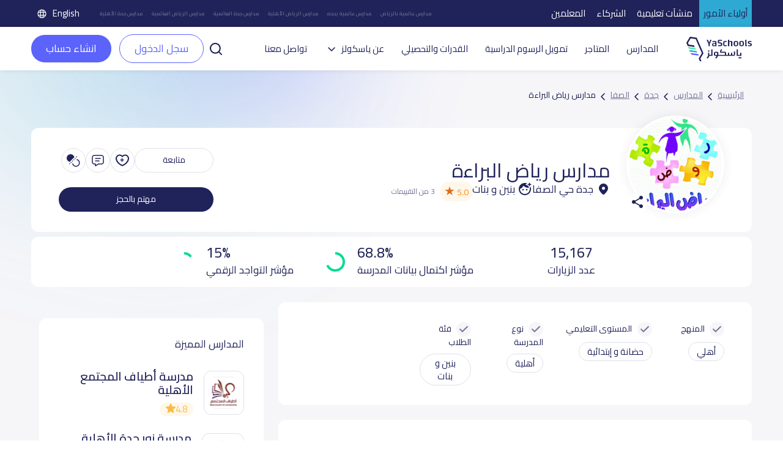

--- FILE ---
content_type: text/html; charset=UTF-8
request_url: https://yaschools.com/%D9%85%D8%AF%D8%A7%D8%B1%D8%B3/%D9%85%D8%AF%D8%A7%D8%B1%D8%B3-%D8%B1%D9%8A%D8%A7%D8%B6-%D8%A7%D9%84%D8%A8%D8%B1%D8%A7%D8%A1%D8%A9
body_size: 35488
content:
<!DOCTYPE html>
<html lang="ar" dir="rtl">

<head>
  <meta charset="UTF-8" />
  <meta name="viewport" content="width=device-width, initial-scale=1">
  <!--Facebook pixel verifications-->
  <meta name="facebook-domain-verification" content="jhjpkpetatixulckomdsk7ito07qcq" />
  <title>
    مدارس رياض البراءة | ياسكولز  </title>
  <link rel="shortcut icon" type="image/x-icon" href="/img/identity/fav.png">

  <meta name="description" content="مدارس رياض البراءة بحى الصفا بجدة ، ارقام تليفون مدرس رياض البراءة .">
<meta property="og:description" content="مدارس رياض البراءة بحى الصفا بجدة ، ارقام تليفون مدرس رياض البراءة .">
<meta property="twitter:description" content="مدارس رياض البراءة بحى الصفا بجدة ، ارقام تليفون مدرس رياض البراءة .">
<meta property="fb:app_id" content="327673991022536">
<meta property="og:url" content="https://yaschools.com/مدارس/مدارس-رياض-البراءة">
<meta property="og:title" content="مدارس رياض البراءة">
<meta property="og:image" content="https://storage.googleapis.com/yaschools/backend/media/school/logos/Oh0T9Qo4wCvqK694zud87OS9fdu4dkwF.png">
<meta property="og:type" content="website">
<meta property="twitter:site" content="@yaschools">
<meta property="twitter:card" content="summary_large_image">
<meta property="twitter:url" content="https://yaschools.com/مدارس/مدارس-رياض-البراءة">
<meta property="twitter:title" content="مدارس رياض البراءة">
<meta property="twitter:image:src" content="https://storage.googleapis.com/yaschools/backend/media/school/logos/Oh0T9Qo4wCvqK694zud87OS9fdu4dkwF.png">
<meta property="twitter:image:alt" content="Yaschools | ياسكولز">
<meta property="twitter:card" content="summary">
<link href="https://yaschools.com/مدارس/مدارس-رياض-البراءة" rel="canonical">
<link href="https://yaschools.com/en/school/riyadh-al-braa-private-school" rel="alternate" hreflang="en">
<link href="https://yaschools.com/مدارس/مدارس-رياض-البراءة" rel="alternate" hreflang="x-default">
<link href="/assets/43fca929/fontawesome6/css/all.min.css?v=1727951326" rel="stylesheet" defer="defer">
<link href="/v2/views/css/vue-select.min.css?v=1742043076" rel="stylesheet" defer="defer">
<link href="/build/app.css?v=1768307023" rel="stylesheet" defer="defer">
<link href="/v2/layout/css/layout.css?v=1766315775" rel="stylesheet" defer="defer">
<link href="/v2/layout/css/bootstrap.rtl.min.css?v=1735632460" rel="stylesheet" defer="defer">
<link href="/assets/b8c1713c/jquery-bar-rating/dist/themes/css-stars.css?v=1487507055" rel="stylesheet">
<link href="/assets/b8c1713c/jquery-bar-rating/dist/themes/fontawesome-stars.css?v=1487507055" rel="stylesheet">
<link href="/v2/views/css/_compare-modal.css?v=1759833293" rel="stylesheet" defer="defer">
<link href="/v2/views/css/school-single.css?v=1758446687" rel="stylesheet" defer="defer">
<link href="/assets/4dbc7693/jquery.fancybox.css?v=1613409086" rel="stylesheet">
<link href="/assets/fc78d02f/css/activeform.min.css?v=1690803239" rel="stylesheet">
<link href="/assets/408ba6d7/css/select2.min.css?v=1580187682" rel="stylesheet">
<link href="/assets/44df5c7e/css/select2-addl.min.css?v=1721798492" rel="stylesheet">
<link href="/assets/44df5c7e/css/select2-krajee-bs3.min.css?v=1721798492" rel="stylesheet">
<link href="/assets/a03aebbf/css/kv-widgets.min.css?v=1654092339" rel="stylesheet">
<script>  var formatRepo = function (repo) {
      if (repo.loading) {
          return repo.text;
      }
      console.log(repo);
      var markup =
        '<div class="row">' + 
            '<div class="col-sm-12">' +
                '<img src="' + repo.logo + '" class="img-rounded" style="width:30px" /> ' +
                '<b style="margin-left:5px">' + repo.text + '</b>' + 
            '</div>' +
            '</div>';
            return '<div style="overflow:hidden;">' + markup + '</div>';
  };
  var formatRepoSelection = function (repo) {
      return repo.text;
  }

    window.language = 'ar';

window.s2options_3267a624 = {"themeCss":".select2-container--krajee-bs3","sizeCss":"","doReset":true,"doToggle":false,"doOrder":false};
window.select2_0aa7cfd9 = {"allowClear":true,"ajax":{"url":"https:\/\/yaschools.com\/frontapis\/helper\/schools-activated-finance","dataType":"json","delay":250,"data":function(params) { return {q:params.term, page: params.page}; },"cache":true},"escapeMarkup":function (markup) { return markup; },"templateResult":formatRepo,"templateSelection":formatRepoSelection,"theme":"krajee-bs3","width":"100%","placeholder":"اختر مدرسه ابنائك لتقسيط الرسوم الدراسيه على 12 شهر","language":"ar"};
</script>      <!-- google ads -->
    <!-- <script async src="https://pagead2.googlesyndication.com/pagead/js/adsbygoogle.js?client=ca-pub-2645357048096664"
     crossorigin="anonymous"></script> -->
    <!-- end google ads -->
    <script type="application/ld+json">
      {
        "@context": "https://schema.org",
        "@type": "WebSite",
        "url": "https://yaschools.com/",
        "potentialAction": {
          "@type": "SearchAction",
          "target": "https://yaschools.com/schools?searchkey={search_term_string}",
          "query-input": "required name=search_term_string"
        }
      }
    </script>
    <!-- Google Tag Manager -->
    <script>
        (function(w,d,s,l,i){w[l]=w[l]||[];w[l].push({'gtm.start':
          new Date().getTime(),event:'gtm.js'});var f=d.getElementsByTagName(s)[0],
          j=d.createElement(s),dl=l!='dataLayer'?'&l='+l:'';j.async=true;j.src=
          'https://www.googletagmanager.com/gtm.js?id='+i+dl;f.parentNode.insertBefore(j,f);
        })(window,document,'script','dataLayer','GTM-PDTPVRJ');
    </script>
    <!-- End Google Tag Manager -->
            <!--Start of Tawk.to Script-->
      <!-- <script type="text/javascript">
        var Tawk_API = Tawk_API || {},
          Tawk_LoadStart = new Date();
        (function() {
          var s1 = document.createElement("script"),
            s0 = document.getElementsByTagName("script")[0];
          s1.async = true;
          s1.src = 'https://embed.tawk.to/5cd18897d07d7e0c63925639/default';
          s1.charset = 'UTF-8';
          s1.setAttribute('crossorigin', '*');
          s0.parentNode.insertBefore(s1, s0);
        })();
      </script>
      <script type="text/javascript">
            Tawk_API.customStyle = {
                visibility : {
                    mobile : {
                        xOffset : "40px",
                        yOffset : "40px",
                        position : 'br',
                    },
                }
            }
        </script> -->
        <!-- <script>
      (function(i, s, o, g, r, a, m) {
        i['GoogleAnalyticsObject'] = r;
        i[r] = i[r] || function() {
          (i[r].q = i[r].q || []).push(arguments)
        }, i[r].l = 1 * new Date();
        a = s.createElement(o),
          m = s.getElementsByTagName(o)[0];
        a.async = 1;
        a.src = g;
        m.parentNode.insertBefore(a, m)
      })(window, document, 'script', 'https://www.google-analytics.com/analytics.js', 'ga');
      ga('create', 'UA-93991537-1', 'auto');
      ga('send', 'pageview');
    </script> -->
    <!-- Google tag (gtag.js) -->
    <script async src="https://www.googletagmanager.com/gtag/js?id=UA-93991537-1"></script>
    <script>
      window.dataLayer = window.dataLayer || [];
      function gtag(){dataLayer.push(arguments);}
      gtag('js', new Date());

      gtag('config', 'UA-93991537-1');
    </script>

      
    <!-- Hotjar Tracking Code for https://yaschools.com/ -->
    
    <script>
        (function(h,o,t,j,a,r){
            h.hj=h.hj||function(){(h.hj.q=h.hj.q||[]).push(arguments)};
            h._hjSettings={hjid:2587676,hjsv:6};
            a=o.getElementsByTagName('head')[0];
            r=o.createElement('script');r.async=1;
            r.src=t+h._hjSettings.hjid+j+h._hjSettings.hjsv;
            a.appendChild(r);
        })(window,document,'https://static.hotjar.com/c/hotjar-','.js?sv=');
    </script>

    <script type="text/javascript">
        adroll_adv_id = "KP47CGFVTBAU3MW55TCK6U";
        adroll_pix_id = "QPDG5VHTVZE6PGA3BUYAZM";
        adroll_version = "2.0";

        (function(w, d, e, o, a) {
            w.__adroll_loaded = true;
            w.adroll = w.adroll || [];
            w.adroll.f = [ 'setProperties', 'identify', 'track' ];
            var roundtripUrl = "https://s.adroll.com/j/" + adroll_adv_id
                    + "/roundtrip.js";
            for (a = 0; a < w.adroll.f.length; a++) {
                w.adroll[w.adroll.f[a]] = w.adroll[w.adroll.f[a]] || (function(n) {
                    return function() {
                        w.adroll.push([ n, arguments ])
                    }
                })(w.adroll.f[a])
            }

            e = d.createElement('script');
            o = d.getElementsByTagName('script')[0];
            e.async = 1;
            e.src = roundtripUrl;
            o.parentNode.insertBefore(e, o);
        })(window, document);
        adroll.track("pageView");
      </script>
  
  

  <link rel="preload" href="/build/assets/helvetica/HelveticaNeueW23foSKY-Bd.woff2" as="font" type="font/woff2" crossorigin /> <!-- Preload Arabic Fonts -->
  <link rel="preload" href="/build/assets/helvetica/HelveticaNeueW23forSKY-Reg.woff2" as="font" type="font/woff2" crossorigin /> <!-- Preload Arabic Fonts -->
  <link rel="preload" href="/img/icon-fonts/icons-font.woff2?94147981" as="font" type="font/woff2" crossorigin /> <!-- Preload Icon Fonts -->

  <!--OmniX chat widget-->
  <script async defer src="https://omni.exacall.com/js/widget/tzx5qcbc736rejt2/float.js"></script>

  <meta name="csrf-param" content="_csrf">
<meta name="csrf-token" content="ynrpqAPq49xfjxtedmGGbJY_62YQCrzgmL5ul5k9OCTyLaSQdaervWnmSRciFuE64VKRAyM99tDpjRvntHlgSg==">
</head>
<body class="d-flex flex-column h-100" dir="rtl">

    <!-- <div class="sendWhatsapp">
      <a href="https://api.whatsapp.com/send?phone=966553223219" target="_blank">
        <i class="fab fa-whatsapp"></i>
        <span>راسلنا على الواتساب</span>
      </a>
    </div> -->
          <!-- Google Tag Manager (noscript) -->
      <noscript><iframe src="https://www.googletagmanager.com/ns.html?id=GTM-PDTPVRJ"
      height="0" width="0" style="display:none;visibility:hidden"></iframe></noscript>
      <!-- End Google Tag Manager (noscript) -->
    <!--  <button class="share-btn bg-secondary position-fixed">
    <i class="fas fa-share-alt"></i>
  </button>-->

  <div class="share-menu w-100 py-4" id="share-menu">
    <div class="d-flex align-items-center px-4">
      <div class="ys-logo d-flex justify-content-center align-items-center">
        <img data-src="/img/identity/fav.png" class="lazyload" alt="Ys logo" />
      </div>

      <div class="text-white ms-2">
        <p class="mb-1 share-menu-title"></p>
        <p class="mb-0 share-menu-url text-start"></p>
      </div>
    </div>

    <hr />

    <ul class="rrssb-buttons px-4 pt-2 pb-3">
      <li>
        <div class="rrssb-facebook">
          <a href="https://www.facebook.com/sharer/sharer.php?u=https://yaschools.com/%D9%85%D8%AF%D8%A7%D8%B1%D8%B3/%D9%85%D8%AF%D8%A7%D8%B1%D8%B3-%D8%B1%D9%8A%D8%A7%D8%B6-%D8%A7%D9%84%D8%A8%D8%B1%D8%A7%D8%A1%D8%A9" class="popup" target="_blank">
            <i class="fab fa-facebook-f"></i>
          </a>
        </div>
        <p class="text-center mt-2">فيسبوك</p>
      </li>
      <li>
        <div class="rrssb-twitter">
          <a href="https://twitter.com/intent/tweet?text=https://yaschools.com/%D9%85%D8%AF%D8%A7%D8%B1%D8%B3/%D9%85%D8%AF%D8%A7%D8%B1%D8%B3-%D8%B1%D9%8A%D8%A7%D8%B6-%D8%A7%D9%84%D8%A8%D8%B1%D8%A7%D8%A1%D8%A9" class="popup" target="_blank">
            <i class="fab fa-x-twitter"></i>
          </a>
        </div>
        <p class="text-center mt-2">تويتر</p>
      </li>
      <li>
        <div class="rrssb-email">
          <a href="/cdn-cgi/l/email-protection#[base64]">
            <i class="fas fa-envelope"></i>
          </a>
        </div>
        <p class="text-center mt-2">البريد الإلكتروني</p>
      </li>
      <li>
        <div class="rrssb-whatsapp">
          <a href="https://api.whatsapp.com/send?text=%D8%AF%D9%84%D9%8A%D9%84%20%D9%85%D8%AF%D8%A7%D8%B1%D8%B3%20%D8%A7%D9%84%D9%85%D9%85%D9%84%D9%83%D8%A9%20%D8%A7%D9%84%D8%B9%D8%B1%D8%A8%D9%8A%D8%A9%20%D8%A7%D9%84%D8%B3%D8%B9%D9%88%D8%AF%D9%8A%D8%A9%20https://yaschools.com/%D9%85%D8%AF%D8%A7%D8%B1%D8%B3/%D9%85%D8%AF%D8%A7%D8%B1%D8%B3-%D8%B1%D9%8A%D8%A7%D8%B6-%D8%A7%D9%84%D8%A8%D8%B1%D8%A7%D8%A1%D8%A9" data-action="share/whatsapp/share" target="_blank">
            <i class="fab fa-whatsapp"></i>
          </a>
        </div>
        <p class="text-center mt-2">واتساب</p>
      </li>
      <li>
        <div class="rrssb-copy d-flex justify-content-center align-items-center">
          <i class="far fa-copy"></i>
        </div>
        <p class="text-center mt-2">مشاركة الرابط</p>
      </li>
      
      <li class="rrssb-qr-btn">
        <a href="javascript:void(0)" data-bs-toggle="modal" data-bs-target="#QRModal">
          <i class="fas fa-qrcode"></i>
        </a>
        <p class="text-center mt-2">مسح رمز الQR</p>
      </li>
    </ul>

    <p class="link-copied-alert text-white text-center mb-0 position-absolute px-2 py-1" style="display: none;">
      <i class="far fa-copy pe-1"></i>
      لقد تم نسخ الرابط بنجاح    </p>
  </div>

  <!-- <ul class="share-btns-web">
    <li class="facebook-btn">
      <a href="https://www.facebook.com/sharer/sharer.php?u=https://yaschools.com/%D9%85%D8%AF%D8%A7%D8%B1%D8%B3/%D9%85%D8%AF%D8%A7%D8%B1%D8%B3-%D8%B1%D9%8A%D8%A7%D8%B6-%D8%A7%D9%84%D8%A8%D8%B1%D8%A7%D8%A1%D8%A9" class="popup" target="_blank">
        <i class="fab fa-facebook-f"></i>
      </a>
    </li>
    <li class="twitter-btn">
      <a href="https://twitter.com/intent/tweet?text=https://yaschools.com/%D9%85%D8%AF%D8%A7%D8%B1%D8%B3/%D9%85%D8%AF%D8%A7%D8%B1%D8%B3-%D8%B1%D9%8A%D8%A7%D8%B6-%D8%A7%D9%84%D8%A8%D8%B1%D8%A7%D8%A1%D8%A9" class="popup" target="_blank">
        <i class="fab fa-x-twitter"></i>
      </a>
    </li>
    <li class="email-btn">
      <a href="mailto:?Subject=%D9%8A%D8%A7%D8%B3%D9%83%D9%88%D9%84%D8%B2%20%7C%20%D8%AF%D9%84%D9%8A%D9%84%D9%83%20%D8%A7%D9%84%D8%A3%D9%81%D8%B6%D9%84%20%D9%84%D9%85%D8%AF%D8%A7%D8%B1%D8%B3%20%D8%A7%D9%84%D9%85%D9%85%D9%84%D9%83%D8%A9-https://yaschools.com/%D9%85%D8%AF%D8%A7%D8%B1%D8%B3/%D9%85%D8%AF%D8%A7%D8%B1%D8%B3-%D8%B1%D9%8A%D8%A7%D8%B6-%D8%A7%D9%84%D8%A8%D8%B1%D8%A7%D8%A1%D8%A9">
        <i class="fas fa-envelope"></i>
      </a>
    </li>
    <li class="whatsapp-btn">
      <a href="https://api.whatsapp.com/send?text=https://yaschools.com/%D9%85%D8%AF%D8%A7%D8%B1%D8%B3/%D9%85%D8%AF%D8%A7%D8%B1%D8%B3-%D8%B1%D9%8A%D8%A7%D8%B6-%D8%A7%D9%84%D8%A8%D8%B1%D8%A7%D8%A1%D8%A9" data-action="share/whatsapp/share" target="_blank">
        <i class="fab fa-whatsapp"></i>
      </a>
    </li>
    <li class="qr-btn">
      <a href="javascript:void(0)" data-bs-toggle="modal" data-bs-target="#QRModal">
        <i class="fas fa-qrcode"></i>
      </a>
    </li>
  </ul> -->

  <!-- Modal -->
  <div class="modal fade installmentModal" id="QRModal" tabindex="-1" aria-labelledby="QRModalLabel" aria-hidden="true">
    <div class="modal-dialog modal-sm" style="    max-width: 400px;">
      <div class="modal-content">
        <div class="close-modal py-3 px-3">
          <span data-bs-dismiss="modal" aria-label="Close" onclick="handleCloseModal()">
            <i class="fas fa-times pe-2"></i>
            إغلاق النافذة          </span>
        </div>
        <div class="modal-header">
          <h4 class="modal-title" id="QRModalLabel">مسح رمز الQR</h4>
        </div>
        <div class="modal-body">
          <canvas id="qrcode2"></canvas>

        </div>
      </div>
    </div>
  </div>


    <div id="upgradeApp">
    <!-- start upgrade to teacher modal -->
    <div class="modal fade modal-layout" id="upgradeModal" data-user-id=''
        data-bs-backdrop="true" data-bs-keyboard="false" aria-labelledby="upgradeModal" aria-hidden="true">
        <div class="modal-dialog">
            <div class="modal-content">
                <div class="close-modal py-3 px-3">
                <span data-bs-dismiss="modal" aria-label="Close" @click="handleCloseUpgradeModal">
                    <i class="fas fa-times pe-2"></i>
                    إغلاق النافذة                </span>
                </div>

                <div class="modal-header">
                    <h4 class="modal-title">التحديث الى معلم</h4>
                </div>

                <div class="modal-body p-4">
                    <div class="row gx-0 mb-4 align-items-start">
                        <div class="col-12 col-md-6 transparent-wrapper ps-0 ps-md-2 pe-0 mt-4">
                            <label>الاسم</label>
                            <input class="w-100 px-3" type="text" :disabled="true" :value="upgradedProfile.name" />
                            <small class="error"></small>
                        </div>
                        <div class="col-12 col-md-6 transparent-wrapper ps-0 ps-md-2 pe-0 mt-4">
                            <label>البريد الإلكتروني</label>
                            <input class="w-100 px-3" type="text" :disabled="true" :value="upgradedProfile.email" />
                            <small class="error"></small>
                        </div>
                        <div class="col-12 col-md-6 transparent-wrapper ps-0 ps-md-2 pe-0 mt-4">
                            <label>رقم الجوال</label>
                            <input class="w-100 px-3" type="text" :disabled="hasMobile" v-model="upgradedProfile.mobile"
                                    @change="checkPhone" />
                            <small v-if="upgradeProfileErrs.mobile" class="error">{{upgradeProfileErrs.mobile}}</small>
                        </div>

                        <div class="col-12 col-md-6 transparent-wrapper mt-4 ps-md-2">
                            <div class="d-flex justify-content-between align-items-center">
                                <label>نوع الحساب</label>
                                <label v-if="!newProfileType" @click="newProfileTypeChange" class="success-color">+
                                    إضافة نوع حساب</label>
                                <label v-else @click="newProfileTypeChange"
                                        class="success-color">اختر من القائمة</label>
                            </div>
                            <select class="w-100 px-3" v-if="!newProfileType" v-model="upgradedProfile.type"
                                    @change="handleProfileTypeChange">
                                <option value="">
                                    اختر نوع الحساب                                </option>
                                <option :value="type.id" v-for="type in profileTypes" :key="type.id">
                                    {{type.name}}
                                </option>
                            </select>
                            <input v-else v-model="upgradedProfile.type" class="w-100 px-3" type="text" @change="checkProfileType"
                                    placeholder="ادخل نوع حساب جديد" />
                            <small v-if="upgradeProfileErrs.type" class="error">{{ upgradeProfileErrs.type }}</small>
                        </div>

                        <div class="form-check mt-4">
                            <input class="px-3" type="checkbox" :value="isTermsAccepted" v-model="isTermsAccepted" id="terms"
                                    @change="checkIsTermsAccepted" />
                            <label for="terms">أوافق على الشروط والأحكام</label>
                            <br>
                            <small v-if="upgradeProfileErrs.isTermsAccepted"
                                    class="error">{{upgradeProfileErrs.isTermsAccepted}}</small>
                        </div>

                    </div>

                    <div class="row justify-content-between gx-0">
                        <div class="col-12 col-md-8 transparent-wrapper pe-0 pe-md-2 ps-0 mt-2">
                            <button class="w-100 custom-success-button" id="send_btn" @click="handleUpgradeSubmit">
                                التحديث                            </button>
                        </div>

                        <div class="col-12 col-md-4 transparent-wrapper ps-0 ps-md-2 pe-0 mt-2">
                            <button class="w-100 later-btn" data-bs-dismiss="modal" aria-label="Close" @click="handleCloseUpgradeModal">
                                إغلاق                            </button>
                        </div>
                    </div>
                </div>
            </div>
        </div>
    </div>
</div>


<!-- Main Header -->
<style>
    .btn-success-outline {
        color: #5b63fb !important;
        background-color: #fff;
        border: 1px solid #5b63fb !important;
    }

    #dropdownList {
        position: absolute;
        top: 42px;
        width: 100%;
        box-shadow: 0 2px 4px rgba(0, 0, 0, .2);
        background: #fff;
        z-index: 400;
        display: flex;
        flex-direction: column;
        border: 1px solid #ccc;
        border-radius: 12px;
    }

    #dropdownList>a,
    #dropdownList>div {
        padding: 8px;
        border-radius: 12px;
        color: #333;


    }

    #dropdownList>a:hover {
        background-color: #F2F2F2;

    }

    .skeleton {
        display: block;
        height: 16px;
        width: 100%;
        background: linear-gradient(90deg,
                #e8e8e8 25%,
                #f5f5f5 50%,
                #e8e8e8 75%);
        background-size: 200% 100%;
        border-radius: 4px;
        animation: skeleton-loading 1.5s infinite;
    }

    @keyframes skeleton-loading {
        0% {
            background-position: 200% 0;
        }

        100% {
            background-position: -200% 0;
        }
    }
</style>
<header id="appHeader">
        <div class="top">
        <ul class="links">
            <li class="active"><a href="/">أولياء الأمور</a></li>
            <li class=""><a href="/schools-landing">منشآت تعليمية</a></li>
            <li class=""><a href="/partners-landing">الشركاء</a></li>
            <li class=""><a href="/teachers-landing">المعلمين</a></li>
        </ul>
        <ul class="seo ms-auto me-4 d-flex align-items-center">
            <li><a href="/المدارس/الرياض/العالمية">مدارس عالمية بالرياض</a></li>
            <li><a href="/المدارس/جده/العالمية">مدارس عالمية بجده</a></li>
            <li><a href="/المدارس/الرياض/الأهلية">مدارس الرياض الأهلية</a></li>
            <li><a href="/المدارس/جده/العالمية">مدارس جدة العالمية</a></li>
            <li><a href="/المدارس/الرياض/العالمية">مدارس الرياض العالمية</a></li>
            <li><a href="/المدارس/جده/الأهلية">مدارس جدة الأهلية</a></li>
        </ul>
        			<a class="lang-switch" href="/en/school/riyadh-al-braa-private-school"><img src="/v2/layout/img/icons/svg/language.svg" alt="Language"> English</a>	
    </div>
        <div class="main" style="justify-content: space-between; ">
        <div class="header-first-section" style="display:flex; align-items: center;">
            <a href="/" class="logo"><img src="/v2/layout/img/logo/logo.svg" alt="YaSchools"></a>

            <ul class="ms-3 ps-3">
                                                <li><a href="/المدارس">المدارس</a></li>
                <li><a href="/shop">المتاجر</a></li>
                <!-- <li><a href="/saudi-schools-jobs">وظائف</a></li> -->
                                    <li><a class="dropdown-item" href="/tamweel">تمويل الرسوم الدراسية</a></li>
                    <li><a class="dropdown-item" href="/tafawaq">القدرات والتحصيلي</a></li>
                                                                                <li class="dropdown">
                    <a class="dropdown-toggle" data-bs-toggle="dropdown" aria-expanded="false" data-bs-auto-close="true">عن ياسكولز</a>
                    <ul class="dropdown-menu">
                        <li><a class="dropdown-item" href="/about">عن المنصة</a></li>
                        <li><a class="dropdown-item" href="/blog">المدونة</a></li>
                        <li><a class="dropdown-item" href="/yaschools-news">أخبار ياسكولز</a></li>
                    </ul>
                </li>

                                                                                <!-- <li><a href="/school-request">أضف مدرستك</a></li> -->
                
                <li><a href="/contact-us">تواصل معنا</a></li>
            </ul>
        </div>
        <div class="search-input " v-if="searchPop">
            <div style="position:relative">
                <input type="text" id="searchFromHeaderInput" class="form-control" placeholder="ابحث عن مدرسة مثال: مدرسة أجيال الحضارة" style="width:500px !important;" @input="searchAutoComplete" @focus="showDropdown = true"
                    @blur="hideDropdownWithDelay"  autocomplete="off">
                <button id="searchFromHeader" @click="handleHeaderSearch"><img class="lazyload" data-src="/v2/layout/img/icons/svg/search.svg" alt="search school icon" title="search school icon"></button>
                <!-- options list -->
                <div class="dropdown-list" id="dropdownList" v-show="showDropdown">
                    <a
                        v-for="(item, index) in suggestedListSearch"
                        :key="index"
                        :href="'/مدارس/' + item.slug"
                        type="button">
                        {{ item.name }}
                    </a>
                    <a
                        v-if="suggestedListSearch.length === 0 && searchLoading"
                        v-for="n in 5"
                        :key="'skeleton-' + n">
                        <span class="skeleton"></span></a>
                    <div v-if="suggestedListSearch.length === 0 && !searchLoading">لا توجد نتائج بحث...</div>

                </div>
            </div>
            <button @click="searchPop = false"><img class="lazyload" data-src="/v2/layout/img/icons/svg/times.svg" alt="close search" title="close search"></button>
        </div>
        <div class="mobile-actions ms-auto">

                            <a href="/login" role="button" class="btn btn-success btn-sm me-2">سجل الدخول</a>
                        <a class="ms-2" data-bs-toggle="offcanvas" href="#mobile-menu" role="button" aria-controls="mobile-menu"><img class="lazyload" data-src="/v2/layout/img/icons/svg/tabler_menu.svg" alt="Menu" title="Menu"></a>
        </div>

                    <div class="ms-2 un-authorized " ref="header" user-id='' token=''>
                <div>
                    <a class="p-0" id="search-button-trigger" role="button" @click="toggleSearch">
                        <img class="lazyload" data-src="/v2/layout/img/icons/svg/search-line.svg" alt="search" title="search">
                    </a>
                    <a href="/login" role="button" class="btn btn-success-outline me-2">سجل الدخول</a>
                    <a href="/site/quick-login" data-fancybox-type="iframe" class="btn btn-teacher fancy">
                        انشاء حساب                    </a>
                </div>
            </div>
            </div>

    <div class="offcanvas offcanvas-start mobile-menu" tabindex="-1" id="mobile-menu" aria-labelledby="mobile-menuLabel">
        <!--Top links-->
        <ul class="links">
            <li class="active"><a href="/">أولياء الأمور</a></li>
            <li class=""><a href="/schools-landing">منشآت تعليمية</a></li>
            <li class=""><a href="/partners-landing">الشركات</a></li>
            <li class=""><a href="/teachers-landing">المعلمين</a></li>
        </ul>
        <div class="offcanvas-header">
            <a href="/" class="logo"><img src="/v2/layout/img/logo/logo.svg" alt="YaSchools" width="94"></a>
            <div class="ms-auto d-flex align-items-center">
                <!-- swetch between arabic and english image -->
                                    <img src="/v2/layout/img/icons/svg/english.svg" alt="america flag">
                                			<a class="lang-switch" href="/en/school/riyadh-al-braa-private-school"><img src="/v2/layout/img/icons/svg/language.svg" alt="Language"> English</a>	
                <button type="button" class="btn-close ms-4" data-bs-dismiss="offcanvas" aria-label="Close"></button>
            </div>
        </div>
        <div class="offcanvas-body mt-2">
            <!--Top links-->
            <!--Profile widget-->
                        <!--Profile widget-->
            <!--Parent main links-->
                                    <ul class="nav">
                <li><a href="/المدارس"><svg class="me-2" width="20" height="20" viewBox="0 0 20 20" fill="none" xmlns="http://www.w3.org/2000/svg">
                            <path d="M18.3333 4.76997V1.66663C18.3333 1.20663 17.9608 0.833299 17.5 0.833299C17.0392 0.833299 16.6667 1.20663 16.6667 1.66663V3.6383L12.3308 0.712466C10.915 -0.242534 9.085 -0.242534 7.66917 0.712466L1.83583 4.64913C0.686667 5.42497 0 6.7158 0 8.1033V15.8333C0 18.1308 1.86917 20 4.16667 20H6.66667C7.1275 20 7.5 19.6266 7.5 19.1666V12.5C7.5 12.0408 7.87333 11.6666 8.33333 11.6666H11.6667C12.1267 11.6666 12.5 12.0408 12.5 12.5V19.1666C12.5 19.6266 12.8725 20 13.3333 20H15.8333C18.1308 20 20 18.1308 20 15.8333V8.1033C20 6.7858 19.38 5.55497 18.3333 4.76997ZM18.3333 15.8333C18.3333 17.2116 17.2117 18.3333 15.8333 18.3333H14.1667V12.5C14.1667 11.1216 13.045 9.99997 11.6667 9.99997H8.33333C6.955 9.99997 5.83333 11.1216 5.83333 12.5V18.3333H4.16667C2.78833 18.3333 1.66667 17.2116 1.66667 15.8333V8.1033C1.66667 7.2708 2.07833 6.4958 2.76833 6.0308L8.60167 2.09413C9.45167 1.5208 10.5483 1.5208 11.3975 2.09413L17.2308 6.0308C17.9208 6.4958 18.3325 7.2708 18.3325 8.1033L18.3333 15.8333Z" fill="#202359" />
                        </svg>
                        المدارس</a></li>
                <li><a href="/shop"><svg class="me-2" width="20" height="20" viewBox="0 0 20 20" fill="none" xmlns="http://www.w3.org/2000/svg">
                            <path d="M20 8.3334C20 8.27257 19.9933 8.21192 19.98 8.15257L18.8967 3.26257C18.6954 2.33444 18.1811 1.50372 17.4401 0.909721C16.6991 0.315721 15.7764 -0.00544699 14.8267 6.99074e-05H5.17334C4.22421 -0.00468034 3.30228 0.316838 2.56194 0.910775C1.82161 1.50471 1.30783 2.335 1.10667 3.26257L0.0200011 8.15257C0.00667456 8.21192 -3.30499e-05 8.27257 1.14116e-06 8.3334V9.16674C-0.000671198 9.97807 0.295769 10.7616 0.833334 11.3692V15.8334C0.834658 16.9381 1.27407 17.9971 2.05518 18.7782C2.8363 19.5593 3.89534 19.9987 5 20.0001H15C16.1047 19.9987 17.1637 19.5593 17.9448 18.7782C18.7259 17.9971 19.1653 16.9381 19.1667 15.8334V11.3692C19.7042 10.7616 20.0007 9.97807 20 9.16674V8.3334ZM1.66667 8.42424L2.73333 3.62424C2.8542 3.06778 3.16252 2.56972 3.60668 2.21338C4.05084 1.85705 4.60391 1.66407 5.17334 1.66674H5.83333V4.16674C5.83333 4.38775 5.92113 4.59971 6.07741 4.75599C6.23369 4.91227 6.44565 5.00007 6.66667 5.00007C6.88768 5.00007 7.09964 4.91227 7.25592 4.75599C7.4122 4.59971 7.5 4.38775 7.5 4.16674V1.66674H12.5V4.16674C12.5 4.38775 12.5878 4.59971 12.7441 4.75599C12.9004 4.91227 13.1123 5.00007 13.3333 5.00007C13.5543 5.00007 13.7663 4.91227 13.9226 4.75599C14.0789 4.59971 14.1667 4.38775 14.1667 4.16674V1.66674H14.8267C15.3961 1.66407 15.9492 1.85705 16.3933 2.21338C16.8375 2.56972 17.1458 3.06778 17.2667 3.62424L18.3333 8.42424V9.16674C18.3333 9.60877 18.1577 10.0327 17.8452 10.3452C17.5326 10.6578 17.1087 10.8334 16.6667 10.8334H15.8333C15.3913 10.8334 14.9674 10.6578 14.6548 10.3452C14.3423 10.0327 14.1667 9.60877 14.1667 9.16674C14.1667 8.94572 14.0789 8.73376 13.9226 8.57748C13.7663 8.4212 13.5543 8.3334 13.3333 8.3334C13.1123 8.3334 12.9004 8.4212 12.7441 8.57748C12.5878 8.73376 12.5 8.94572 12.5 9.16674C12.5 9.60877 12.3244 10.0327 12.0118 10.3452C11.6993 10.6578 11.2754 10.8334 10.8333 10.8334H9.16667C8.72464 10.8334 8.30072 10.6578 7.98816 10.3452C7.6756 10.0327 7.5 9.60877 7.5 9.16674C7.5 8.94572 7.4122 8.73376 7.25592 8.57748C7.09964 8.4212 6.88768 8.3334 6.66667 8.3334C6.44565 8.3334 6.23369 8.4212 6.07741 8.57748C5.92113 8.73376 5.83333 8.94572 5.83333 9.16674C5.83333 9.60877 5.65774 10.0327 5.34518 10.3452C5.03262 10.6578 4.6087 10.8334 4.16667 10.8334H3.33333C2.89131 10.8334 2.46738 10.6578 2.15482 10.3452C1.84226 10.0327 1.66667 9.60877 1.66667 9.16674V8.42424ZM15 18.3334H5C4.33696 18.3334 3.70108 18.07 3.23223 17.6012C2.76339 17.1323 2.5 16.4964 2.5 15.8334V12.3942C2.77217 12.4647 3.05219 12.5003 3.33333 12.5001H4.16667C4.63985 12.5003 5.10763 12.3996 5.53875 12.2046C5.96988 12.0095 6.35442 11.7248 6.66667 11.3692C6.97892 11.7248 7.36346 12.0095 7.79458 12.2046C8.22571 12.3996 8.69349 12.5003 9.16667 12.5001H10.8333C11.3065 12.5003 11.7743 12.3996 12.2054 12.2046C12.6365 12.0095 13.0211 11.7248 13.3333 11.3692C13.6456 11.7248 14.0301 12.0095 14.4612 12.2046C14.8924 12.3996 15.3602 12.5003 15.8333 12.5001H16.6667C16.9478 12.5003 17.2278 12.4647 17.5 12.3942V15.8334C17.5 16.4964 17.2366 17.1323 16.7678 17.6012C16.2989 18.07 15.663 18.3334 15 18.3334Z" fill="#202359" />
                        </svg>
                        المتاجر</a></li>
                <!-- <li><a href="/saudi-schools-jobs"><img src="/v2/views/img/icons/jobs.png" class="me-2">وظائف</a></li> -->
                <li><a href="/contact-us"><svg class="me-2" width="20" height="18" viewBox="0 0 20 18" fill="none" xmlns="http://www.w3.org/2000/svg">
                            <path d="M19.1666 12.9625C19.1666 10.8617 18.3608 9.71918 17.2674 9.10501C17.1774 3.12501 14.9258 0.452515 9.99992 0.452515C5.07409 0.452515 2.81659 3.13085 2.73159 9.12668C1.68492 9.73501 0.833252 10.8642 0.833252 12.9625C0.833252 17.0375 3.86492 17.5083 6.14575 17.5083C6.50492 17.5083 6.82325 17.2783 6.93659 16.9367C7.78659 14.3742 7.78659 11.55 6.93659 8.98751C6.82325 8.64668 6.50492 8.41585 6.14575 8.41585C5.75075 8.41585 5.11325 8.41585 4.41492 8.53918C4.63909 3.23918 6.81659 2.11751 9.99992 2.11751C13.1833 2.11751 15.3616 3.24001 15.5849 8.54251C14.9999 8.44335 14.4049 8.41585 13.8541 8.41585C13.4949 8.41585 13.1766 8.64585 13.0633 8.98751C12.3291 11.2017 12.2299 13.61 12.7641 15.8775C11.8774 15.8925 11.0283 15.8667 10.2274 15.8017C9.75992 15.7675 9.36659 16.1067 9.32992 16.5658C9.29325 17.0242 9.63492 17.4258 10.0933 17.4633C10.7924 17.5192 11.5249 17.5483 12.2841 17.5483C12.8033 17.5483 13.3349 17.535 13.8766 17.5083C15.2124 17.5083 19.1666 17.4833 19.1666 12.9625ZM5.53075 15.8275C3.30659 15.7125 2.49992 14.9183 2.49992 12.9625C2.49992 11.0067 3.30659 10.2125 5.53075 10.0975C6.03409 11.965 6.03409 13.9592 5.53075 15.8267V15.8275ZM14.4691 15.8275C13.9658 13.96 13.9658 11.965 14.4691 10.0983C16.6933 10.2133 17.4999 11.0075 17.4999 12.9633C17.4999 14.9192 16.6933 15.7125 14.4691 15.8275Z" fill="#202359" />
                        </svg>
                        تواصل معنا</a></li>
            </ul>
            <hr>
            <!-- <h6>خدماتنا</h6> -->
            <ul class="nav">
                <li><a href="/tamweel"><img src="/v2/views/img/icons/tamweel.png" class="me-2">تمويل الرسوم الدراسية</a></li>
                <li><a href="/school-request"><img src="/v2/views/img/icons/add_school.png" class="me-2">أضف المدرسة</a></li>
                <li><a href="/company-request"><img src="/v2/views/img/icons/add_partner.png" class="me-2">إضافة شريك</a></li>
                <li><a href="/saudi-schools-jobs/add-job"><img src="/v2/views/img/icons/jobs.png" class="me-2">إضافة وظيفة</a></li>
                <li><a href="/registerad"><img src="/v2/views/img/icons/ads.png" class="me-2">الإعلان مع ياسكولز</a></li>

            </ul>
            <hr>
            <!-- <h6>عن ياسكولز</h6> -->
            <ul class="nav">
                <li><a href="/about"><svg class="me-2" width="20" height="20" viewBox="0 0 20 20" fill="none" xmlns="http://www.w3.org/2000/svg">
                            <path d="M11.25 5.41667C11.25 5.74819 11.1183 6.06613 10.8839 6.30055C10.6495 6.53497 10.3316 6.66667 10 6.66667C9.66852 6.66667 9.35058 6.53497 9.11616 6.30055C8.88174 6.06613 8.75004 5.74819 8.75004 5.41667C8.75004 5.08515 8.88174 4.7672 9.11616 4.53278C9.35058 4.29836 9.66852 4.16667 10 4.16667C10.3316 4.16667 10.6495 4.29836 10.8839 4.53278C11.1183 4.7672 11.25 5.08515 11.25 5.41667ZM20 15.8333V10.2833C20.0311 7.71454 19.0893 5.22908 17.3636 3.32598C15.638 1.42287 13.2563 0.243031 10.6967 0.0233333C9.26809 -0.0766187 7.83466 0.13145 6.49341 0.633461C5.15216 1.13547 3.93438 1.91971 2.92247 2.93312C1.91056 3.94653 1.12813 5.16547 0.628106 6.50746C0.128084 7.84945 -0.0778587 9.28319 0.024211 10.7117C0.392544 16.0067 5.06838 20 10.9025 20H15.8334C16.938 19.9987 17.9971 19.5593 18.7782 18.7782C19.5593 17.997 19.9987 16.938 20 15.8333ZM10.5834 1.68667C12.7221 1.87586 14.71 2.86743 16.1476 4.46213C17.5853 6.05683 18.3661 8.13652 18.3334 10.2833V15.8333C18.3334 16.4964 18.07 17.1323 17.6011 17.6011C17.1323 18.0699 16.4964 18.3333 15.8334 18.3333H10.9025C5.87421 18.3333 2.00004 15.0833 1.68754 10.5967C1.6055 9.45382 1.76002 8.30633 2.14145 7.22589C2.52287 6.14545 3.12301 5.15527 3.90436 4.31723C4.68571 3.47918 5.63148 2.81126 6.6826 2.35521C7.73372 1.89915 8.86759 1.66476 10.0134 1.66667C10.2025 1.66667 10.3934 1.67417 10.5834 1.68667ZM11.6667 15V10C11.6667 9.55797 11.4911 9.13405 11.1786 8.82149C10.866 8.50893 10.4421 8.33333 10 8.33333H9.16671C8.9457 8.33333 8.73374 8.42113 8.57746 8.57741C8.42118 8.73369 8.33338 8.94565 8.33338 9.16667C8.33338 9.38768 8.42118 9.59964 8.57746 9.75592C8.73374 9.9122 8.9457 10 9.16671 10H10V15C10 15.221 10.0878 15.433 10.2441 15.5893C10.4004 15.7455 10.6124 15.8333 10.8334 15.8333C11.0544 15.8333 11.2664 15.7455 11.4226 15.5893C11.5789 15.433 11.6667 15.221 11.6667 15Z" fill="#202359" />
                        </svg>
                        عن المنصة</a></li>
                <li><a href="/blog"><svg class="me-2" width="20" height="18" viewBox="0 0 20 18" fill="none" xmlns="http://www.w3.org/2000/svg">
                            <path d="M15.8333 0.666672H4.16667C1.86667 0.666672 0 2.53334 0 4.83334V13.1667C0 15.4667 1.86667 17.3333 4.16667 17.3333H15.8333C18.1333 17.3333 20 15.4667 20 13.1667V4.83334C20 2.53334 18.1333 0.666672 15.8333 0.666672ZM4.16667 2.33334H15.8333C17.2083 2.33334 18.3333 3.45834 18.3333 4.83334H1.66667C1.66667 3.45834 2.79167 2.33334 4.16667 2.33334ZM15.8333 15.6667H4.16667C2.79167 15.6667 1.66667 14.5417 1.66667 13.1667V6.5H18.3333V13.1667C18.3333 14.5417 17.2083 15.6667 15.8333 15.6667ZM8.33333 9C8.33333 9.45834 7.95833 9.83334 7.5 9.83334H6.66667V13.1667C6.66667 13.625 6.29167 14 5.83333 14C5.375 14 5 13.625 5 13.1667V9.83334H4.16667C3.70833 9.83334 3.33333 9.45834 3.33333 9C3.33333 8.54167 3.70833 8.16667 4.16667 8.16667H7.5C7.95833 8.16667 8.33333 8.54167 8.33333 9ZM16.6667 9C16.6667 9.45834 16.2917 9.83334 15.8333 9.83334H10.8333C10.375 9.83334 10 9.45834 10 9C10 8.54167 10.375 8.16667 10.8333 8.16667H15.8333C16.2917 8.16667 16.6667 8.54167 16.6667 9ZM16.6667 12.3333C16.6667 12.7917 16.2917 13.1667 15.8333 13.1667H10.8333C10.375 13.1667 10 12.7917 10 12.3333C10 11.875 10.375 11.5 10.8333 11.5H15.8333C16.2917 11.5 16.6667 11.875 16.6667 12.3333Z" fill="#202359" />
                        </svg>
                        المدونة</a></li>
                <li><a href="/yaschools-news"><svg class="me-2" width="20" height="20" viewBox="0 0 20 20" fill="none" xmlns="http://www.w3.org/2000/svg">
                            <path d="M15.8333 0H8.33333C6.03583 0 4.16667 1.86917 4.16667 4.16667V5H3.75C1.6825 5 0 6.6825 0 8.75V17.0833C0 18.6908 1.3075 19.9992 2.91583 20H15.8333C18.1308 20 20 18.1308 20 15.8333V4.16667C20 1.86917 18.1308 0 15.8333 0ZM4.16667 17.0833C4.16667 17.7725 3.60583 18.3333 2.91667 18.3333C2.2275 18.3333 1.66667 17.7725 1.66667 17.0833V8.75C1.66667 7.60167 2.60167 6.66667 3.75 6.66667H4.16667V17.0833ZM18.3333 15.8333C18.3333 17.2117 17.2117 18.3333 15.8333 18.3333H5.55167C5.73167 17.9542 5.83333 17.5308 5.83333 17.0833V4.16667C5.83333 2.78833 6.955 1.66667 8.33333 1.66667H15.8333C17.2117 1.66667 18.3333 2.78833 18.3333 4.16667V15.8333ZM16.6667 5.83333C16.6667 6.29333 16.2933 6.66667 15.8333 6.66667H13.3333C12.8733 6.66667 12.5 6.29333 12.5 5.83333C12.5 5.37333 12.8733 5 13.3333 5H15.8333C16.2933 5 16.6667 5.37333 16.6667 5.83333ZM16.6667 9.16667C16.6667 9.62667 16.2933 10 15.8333 10H8.33333C7.87333 10 7.5 9.62667 7.5 9.16667C7.5 8.70667 7.87333 8.33333 8.33333 8.33333H15.8333C16.2933 8.33333 16.6667 8.70667 16.6667 9.16667ZM16.6667 12.5C16.6667 12.96 16.2933 13.3333 15.8333 13.3333H8.33333C7.87333 13.3333 7.5 12.96 7.5 12.5C7.5 12.04 7.87333 11.6667 8.33333 11.6667H15.8333C16.2933 11.6667 16.6667 12.04 16.6667 12.5ZM16.6667 15.8333C16.6667 16.2933 16.2933 16.6667 15.8333 16.6667H8.33333C7.87333 16.6667 7.5 16.2933 7.5 15.8333C7.5 15.3733 7.87333 15 8.33333 15H15.8333C16.2933 15 16.6667 15.3733 16.6667 15.8333ZM7.5 5.83333V4.16667C7.5 3.70667 7.87333 3.33333 8.33333 3.33333H10C10.46 3.33333 10.8333 3.70667 10.8333 4.16667V5.83333C10.8333 6.29333 10.46 6.66667 10 6.66667H8.33333C7.87333 6.66667 7.5 6.29333 7.5 5.83333Z" fill="#202359" />
                        </svg>
                        أخبار ياسكولز</a></li>
            </ul>
                        <!--Parent main links-->
            <!--Partners main links-->
                        <!-- <ul class="nav">
                        <li><a href="/shop"><img src="/v2/views/img/icons/shop.png" class="me-2">المتاجر</a></li>
                        <li><a href="/contact-us"><img src="/v2/views/img/icons/headset.png" class="me-2">تواصل معنا</a></li>
                    </ul> -->
                        <!--Partners main links-->
                        <!-- <ul class="nav">
                        <li><a href="/school-request"><img src="/v2/views/img/icons/graduation-cap.png" class="me-2">أضف مدرستك</a></li>
                        <li><a href="/shop"><img src="/v2/views/img/icons/shop.png" class="me-2">المتاجر</a></li>
                        <li><a href="/contact-us"><img src="/v2/views/img/icons/headset.png" class="me-2">تواصل معنا</a></li>
                    </ul> -->
            
            
            <div class="foot">
                                    <div class="my-4 signInBtns">
                        <button class="createAccount"><a href="/signup">انشاء حساب</a></button>
                        <button><a href="/login">سجل الدخول</a></button>
                    </div>
                                <ul class="social-ul">
                    <li class="mx-2">
                        <a target="_blanck" href="https://twitter.com/YaSchools">
                            <img src="/v2/layout/img/icons/svg/x.svg" alt="x">
                        </a>
                    </li>
                    <li class="mx-2">
                        <a target="_blanck" href="https://www.linkedin.com/company/yaschools-innovative-solution">
                            <img src="/v2/layout/img/icons/svg/linkedin.svg" alt="linkedin">
                        </a>
                    </li>
                    <li class="mx-2">
                        <a target="_blanck" href="https://instagram.com/yaschools.ksa?igshid=YmMyMTA2M2Y=">
                            <img src="/v2/layout/img/icons/svg/instagram.svg" alt="instagram">
                        </a>
                    </li>
                    <li class="mx-2">
                        <a target="_blanck" href="https://www.facebook.com/YaSchools">
                            <img src="/v2/layout/img/icons/svg/facebook.svg" alt="facebook">
                        </a>
                    </li>
                </ul>
                <p class="copy-rights">
                    جميع الحقوق محفوظة لياسكولز ©2026                </p>
            </div>
        </div>
    </div>




</header>

<!--------------Extra for chat and mobile menu---------------->



<div class="mt-2 text-dark  collapse hide" id="navbarHeader">
    <div class="container">
        <div class="row">
            <div class="col-sm-8 col-md-7 py-3">
                <h6 class="text-dark">عن ياسكولز</h6>
                <p class="text-muted ">
                    منصة ياسكولز YaSchools تتيح لك معلومات محدثة عن مئات المدارس العالمية والاهلية الموجوده بالمملكة العربية السعودية. بيانات قام بتحديثها مسؤولي المدارس بأنفسهم بالاضافة إلى تقييم مئات أولياء الأمور لتلك المدارس.
                </p>
            </div>
                        <div class="col-sm-4 offset-md-1 py-2 HeaderDropDown">
                <ul class="list-unstyled">
                    <li class="text-dark mb-3"><a href="/المدارس" class="text-dark d-flex">
                            <i class="icon-schools fs-6 me-2"></i>
                            المدارس</a>
                    </li>
                    <li class="text-dark mb-3"><a href="/schools-map-search" class="text-dark d-flex">
                            <i class="icon-map fs-6 me-2"></i>
                            خريطة المدارس</a>
                    </li>
                    <li class="text-dark mb-3">
                        <a href="/مدرس-خصوصي" class="text-dark ">
                            <!-- <i class="icon-search fs-6 me-2"></i> -->
                            <i class="fas fa-search me-2"></i>
                             ابحث عن معلم                        </a>
                    </li>
                    <li class="text-dark mb-3"><a href="/teacher" class="text-dark d-flex">
                            <i class="fas fa-chalkboard-teacher fs-6 me-2"></i>
                            بوابة المعلمين</a>
                    </li>
                    <!-- <li class="text-dark mb-3">
                <a href="/saudi-schools-jobs" class="text-dark d-flex">
                <i class="fas fa-briefcase fs-6 me-2"></i>
                وظائف</a>
            </li> -->
                    <li class="text-dark mb-3"><a href="/about" class="text-dark d-flex">
                            <!-- <i class="icon-help-outlined fs-6 me-2"></i> -->
                            <i class="far fa-question-circle fs-6 me-2"></i>
                            عن ياسكولز                        </a>
                    </li>
                                                                    <li class="text-dark mb-3">
                            <a href="/login" role="button" class="text-dark d-flex">
                                <i class="fas fa-sign-in-alt fs-6 me-2"></i>
                                سجل الدخول</a>
                        </li>
                        <li class="text-dark mb-3">
                            <a href="/signup" role="button" class="text-dark d-flex">
                                <!-- <i class="icon-user-add fs-6 me-2"></i> -->
                                <i class="fas fa-user-plus fs-6 me-2"></i>
                                تسجيل حساب جديد                            </a>
                        </li>
                                    </ul>
            </div>
        </div>
    </div>
</div>

<!--Teacher Chat -->
<div class="offcanvas offcanvas-end" data-bs-backdrop="false" tabindex="-1" id="TeacherChat"
    aria-labelledby="offcanvasTeacherChat">
    <div class="offcanvas-header align-items-center">
        <h5 class="offcanvas-title" id="offcanvasScrollingLabel">
            <i v-if="sessionId" class="fas fa-arrow-right me-2 mt-1" @click="sessionId=''; search=''"></i>
            الرسائل        </h5>

        <i class="fas fa-times" data-bs-toggle="offcanvas" data-bs-target="#TeacherChat"
            aria-controls="TeacherChat" @click="msg = null" onclick="setChatActive()"></i>
    </div>

    <div v-if="!sessionId" class="offcanvas-body">
        <div class="position-relative search-input">
            <input v-model='search' class="chat-input w-100 ps-2 pe-5" type="text"
                placeholder="ابحث عن معلم أو ولي أمر">
            <i class="fas fa-search position-absolute"></i>
        </div>
        <ul class="items-list convs-list p-0">
            <!-- chats for loop -->
            <li v-for="message in filteredMessages" :key="message.id">
                <a class="dropdown-item align-items-center" @click="setChatId(message.id)">
                    <img class="rounded-circle" :src="message.avatar" alt="user avatar" width="70" height="70">

                    <div class="message-content ps-3">
                        <div class='d-flex justify-content-between align-items-center flex-wrap message-info'>
                            <h6 class="third-color mb-0">{{message.name}}</h6>
                            <span>{{ message.date }}</span>
                        </div>
                        <div class="message-body d-flex justify-content-between mt-1">
                            <p class="text-truncate mb-0">
                                <i v-if="!message.body" class="far fa-image"></i>
                                {{ message.body ? truncate(message.body, 70) : 'صورة'}}
                            </p>

                            <div class="msg-status">
                                <span v-if="message.unseenCount > 0" class="badge rounded-circle d-flex justify-content-center">
                                    {{ message.unseenCount }}
                                </span>
                                <i v-else class="fas fa-check"></i>
                            </div>
                        </div>
                    </div>
                </a>
            </li>
        </ul>
    </div>

    <div v-else class="offcanvas-body p-0">
        <div v-if="session.profile" class="chat-header text-center">
            <img :src="session.profile.avatar" class="rounded-circle mb-2" width="110" height="110" />
            <h6 class="third-color mb-0 text-center">{{ session.profile.name }}</h6>
            <span style="color: #969BAB;">{{ session.profile.type }}</span>

            <hr class="my-2" />
        </div>


        <div class="chat-body">
            <div class="msgList d-flex flex-column">
                <div v-for='message in session.stream'
                    :class="[message.away ? 'received-wrapper' : 'sent-wrapper', 'mb-2']">
                    <div class="d-flex align-items-end">
                        <img :src="message.avatar" class="avatar rounded-pill" height="30" width="30" />
                        <div>
                            <a v-if="message.attach_thumbnail" :href="message.attachment" target="_blank">
                                <img :src="message.attach_thumbnail" :class="['msg-image', message.body ? 'mb-2' : '']"
                                    width="265" height="175" />
                            </a>
                            <div v-if="message.body" :class="[message.away ? 'received' : 'sent', 'py-1']">
                                <span class="text">{{ message.body }}</span>
                            </div>
                        </div>
                    </div>
                    <span class="date">{{ message.date }}</span>
                </div>

                <span v-if="imgErr" class="error">
                    <i class="fas fa-exclamation-circle me-1"></i>
                    {{ imgErr }}
                </span>

                <div v-if="sentLoading && !imgErr" style="margin-inline-start: 23px;">
                    <div class="spinner-grow spinner1" role="status">
                        <span class="visually-hidden">Loading...</span>
                    </div>
                    <div class="spinner-grow spinner2" role="status">
                        <span class="visually-hidden">Loading...</span>
                    </div>
                    <div class="spinner-grow spinner3" role="status">
                        <span class="visually-hidden">Loading...</span>
                    </div>
                </div>

                <div v-if="session.profile" class="chat-footer flex-column justify-content-center">
                    <div class="d-flex justify-content-between align-items-center w-100">
                        <div class="msg-input-wrapper chat-input px-3">
                            <div v-if="imgMsg" class="align-self-start position-relative imgMsg-wrapper my-2">
                                <img :src="imgMsg" width="265" height="175" class="rounded" />
                                <i class="fas fa-times position-absolute" @click="imgMsg=''; $refs.imgMsg.value=''"></i>
                            </div>

                            <span class="msg-input w-100" role="textbox" contenteditable @input="setTextMsg"
                                @keydown.enter.exact.prevent @keyup.enter.exact="sendMessage()"></span>
                        </div>

                        <div onclick="document.getElementById('img-msg').click();">
                            <input ref="imgMsg" type="file" class="d-none" id="img-msg" @input="handleAddImgMessage"
                                accept=".jpg, .png, .jpeg" />
                            <i class="far fa-image third-color"></i>
                        </div>

                        <button class="border-0 bg-white" @click="sendMessage" :disabled="!textMsg && !imgMsg">
                            <i class="far fa-paper-plane third-color"></i>
                        </button>
                    </div>
                </div>
            </div>

        </div>

    </div>
</div>
<!--Teacher Chat End--><div class="ya-loader-container show" id="mainLoader">
    <div class="logo-box">
        <svg xmlns="http://www.w3.org/2000/svg" viewBox="0 0 1140 400">
            <defs><style>.cls-4{fill:#23285b;}</style></defs>
            <g>
                <polygon class="color-animation indigo" points="145.06 167.88 132.61 141.18 40.76 128.46 28.23 101.6 75.26 26.86 162.68 38.9 269.24 267.41 214.36 354.72 234.78 398.51 262.21 398.51 242.61 356.49 297.49 269.19 179.51 16.17 62.73 0 0 99.88 23.96 151.25 145.06 168.01 145.06 167.88" />
                <polygon class="color-animation purple" points="202.79 291.68 215.24 318.38 215.23 318.51 94.16 301.8 81.63 274.94 202.79 291.68" />
                <polygon class="color-animation skyBlue" points="179.52 241.78 191.96 268.47 191.96 268.61 70.89 251.9 58.39 225.09 179.52 241.78" />
                <polygon class="color-animation green" points="156.25 191.87 168.7 218.57 168.69 218.71 47.62 202 35.12 175.19 156.25 191.87" />
            </g>
            <g>
                <polygon class="fade cls-4" points="444.4 40.34 412.2 112.22 412.2 149.12 390.8 149.12 390.8 112.22 358.6 40.34 380.87 40.34 401.59 89.94 422.12 40.34 444.4 40.34" />
                <path class="fade delay-1 cls-4" d="M629.06,104.1q-7.75-5.92-26.19-5.92a131.06,131.06,0,0,0-19.41,1.48,98,98,0,0,0-17,3.92v15.31a135.71,135.71,0,0,1,33.24-4.35q9.75,0,15.66,1.74V134.2h-3.3q-21.58,0-31.76,2.18t-13.92,7.92q-3.75,5.74-3.75,17.92,0,14.28,6.44,20.54c4.3,4.18,11.32,4.35,21.06,4.35,12.3,0,17.16-1.62,25.41-8.7l-.18,8.7H636.8V123.94Q636.8,110,629.06,104.1Zm-13.67,68H582.16v-23h33.23Z" transform="translate(-108.35 -38)" />
                <path class="fade delay-2 cls-4" d="M736.35,155.23q0,11.79-4.09,18.76t-13.15,10q-9,3.08-24.36,3.07a156.06,156.06,0,0,1-30.27-2.85V166.88a125.14,125.14,0,0,0,12.35,2.05A154,154,0,0,0,694.75,170,174.33,174.33,0,0,0,713,169V143.27l-16.36-1.33q-15.31-1.16-23.4-4.06t-11.4-9q-3.3-6-3.31-17,0-12.47,3.48-19.76a21,21,0,0,1,11.14-10.55q7.67-3.24,20.89-3.24A181.38,181.38,0,0,1,730.43,82V98.1a203.23,203.23,0,0,0-33.77-2.65,110.69,110.69,0,0,0-14.79.83v26.07l17.75,1.16q13.93,1,21.84,4.32t11.4,9.79Q736.36,144.1,736.35,155.23Z" transform="translate(-108.35 -38)" />
                <path class="fade delay-3 cls-4" d="M815.53,166.84v15q-12.88,5.28-30.46,5.28-13.05,0-20.18-4t-10.1-13.46q-3-9.45-3-27t3-27.08q3-9.54,10.1-13.46t20.18-3.92a133.91,133.91,0,0,1,15.23.94,101.9,101.9,0,0,1,13.31,2.3v15.33s-17.46-2.32-24.88-2.55a62.24,62.24,0,0,0-14,1.07s-.28,7.78-.28,12.9V169.4q5.38,1.69,15.66,1.7a66.19,66.19,0,0,0,10.88-.94A109.69,109.69,0,0,0,815.53,166.84Z" transform="translate(-108.35 -38)" />
                <path class="fade delay-4 cls-4" d="M909.15,114.19v72.92h-21.4V115.76H870.87c-5.45,0-14.1.09-14.1.09v71.26h-21.4V78.34h21v27a38.69,38.69,0,0,1,12.1-5.4,62.3,62.3,0,0,1,15.58-1.74q12.18,0,18.62,4.09A13.26,13.26,0,0,1,909.15,114.19Z" transform="translate(-108.35 -38)" />
                <path class="fade delay-5 cls-4" d="M1007.31,115.49a22.7,22.7,0,0,0-11.92-13.38q-8.45-3.92-24.28-3.92-15.68,0-24.11,3.92t-12,13.38q-3.57,9.45-3.57,27.16T935,169.82q3.57,9.47,12,13.37t24.11,3.92q15.66,0,24.1-3.92a22.92,22.92,0,0,0,12-13.37q3.57-9.45,3.57-27.17T1007.31,115.49Zm-19,55.1H954.05V114.68s4.88,0,8,0h26.28Z" transform="translate(-108.35 -38)" />
                <path class="fade delay-6 cls-4" d="M1105.11,115.49a22.64,22.64,0,0,0-11.92-13.38q-8.45-3.92-24.28-3.92-15.66,0-24.1,3.92a23,23,0,0,0-12,13.38q-3.57,9.45-3.56,27.16t3.56,27.17a22.92,22.92,0,0,0,12,13.37q8.43,3.92,24.1,3.92t24.11-3.92a22.94,22.94,0,0,0,12-13.37q3.57-9.45,3.57-27.17T1105.11,115.49Zm-19,55.1h-34.28V114.72h34.28Z" transform="translate(-108.35 -38)" />
                <path class="fade delay-7 cls-4" d="M1160.8,169.53V185a61.81,61.81,0,0,1-14.44,2.09q-7.66,0-11.4-3.48t-3.74-11V78.34h21.4v91.19Z" transform="translate(-108.35 -38)" />
                <path class="fade delay-8 cls-4" d="M1244.68,160.43q0,14.44-8.79,20.56t-29.32,6.12a97.9,97.9,0,0,1-26.64-3.72V167.3c6.27,2.24,11.43,3.43,20.79,3.76a103.45,103.45,0,0,0,21.34-1.9V152.38q-21.06-2.67-30.63-5.53t-12.88-7.8q-3.32-5-3.3-15,0-13.25,8.35-19.54t25.93-6.3a122.76,122.76,0,0,1,30.8,3.7v16.28c-4-1.28-10.14-3-23.84-4-6.59-.49-12.82.51-18.62,1.51v16.61q19.67,2.52,29.5,5.54t13.57,8.13Q1244.68,151.05,1244.68,160.43Z" transform="translate(-108.35 -38)" />
            </g>
            
            <g>
                <g>
                    <polygon class="fade cls-4" points="958.39 258.79 958.39 311.13 917.8 311.13 917.8 294.42 937.19 294.42 937.19 258.79 958.39 258.79" />
                    <path class="fade delay-1 cls-4" d="M1054.06,368.06h0s-5.51,1.6-8.4,4.42c-2.65,2.59-4.08,5-4.34,7.5-.26-2.44-1.68-4.9-4.33-7.5-2.9-2.82-8.43-4.41-8.43-4.41s-5.39,1.59-8.28,4.41-4.38,5.6-4.38,8.31,1.45,5.32,4.42,8.36,8.24,4.38,8.24,4.38,5.26-1.34,8.29-4.36c2.74-2.75,4.21-5.24,4.47-7.6.26,2.35,1.7,4.84,4.38,7.58,2.88,2.95,8.36,4.38,8.36,4.38s5.13-1.34,8.16-4.36,4.52-5.79,4.52-8.38-1.43-5.43-4.38-8.31S1054.06,368.06,1054.06,368.06Z" transform="translate(-108.35 -38)" />
                </g>
                <polygon class="fade delay-2 cls-4" points="917.8 294.42 917.8 311.13 874.56 311.13 874.56 202.84 895.77 202.84 895.77 294.42 917.8 294.42" />
                <path class="fade delay-3 cls-4" d="M955.78,330.58A22.76,22.76,0,0,1,944.59,345c-5.07,2.81-11.94,4.17-21,4.17a100.58,100.58,0,0,1-17.16-1.19,27,27,0,0,1-9.72-3.5A29.08,29.08,0,0,1,886.65,348a110.07,110.07,0,0,1-17.88,1.18H816.53V332.41h18.23V296.78H856v35.63h20.18c5.07,0,7.35-.76,8.36-1.4s1.67-2.27,1.67-4.69V296.78h21.36V313c0,3.2,0,12.2-.16,13.7.09,2.25.69,3.72,1.77,4.37s3.3,1.35,8.25,1.35h18.85a160.8,160.8,0,0,0,1.49-27.77c-1.11-22.65-5-28.18-5-28.18l20.84-3.22.64,2.15A95,95,0,0,1,957.6,291C958.49,297.5,959.37,317.26,955.78,330.58Z" transform="translate(-108.35 -38)" />
                <path class="fade delay-4 cls-4" d="M802.1,332.41V302.6c0-6.09-.71-9.33-2.18-12.7a14.67,14.67,0,0,0-7.8-7.8c-3.36-1.46-8-2.17-14-2.17H718.8c.23-9.15,3.8-17.91,7.26-24.25,3.13-5.74,6.11-11,10-15.58L711.81,240a111.19,111.19,0,0,0-6,11c-5.06,10.51-7.63,19.78-7.63,27.56,0,5.83,1.67,10.4,5,13.56s8,4.73,14.15,4.73h63.48v35.53H685v16.72H816.53V332.41Z" transform="translate(-108.35 -38)" />
                <path class="fade delay-5 cls-4" d="M667.52,332.41V286l-1.73-.61a97.67,97.67,0,0,0-17-4.28,128.67,128.67,0,0,0-19.22-1.26c-10.07,0-17.64,1.2-23.16,3.66a23.09,23.09,0,0,0-12.31,13.2c-5,12.86-2.62,29-.9,35,1.81,6.22,4.91,10.75,9.2,13.49s10,4,17.35,4h20.46a84.31,84.31,0,0,1-8.42,13.11,88.12,88.12,0,0,1-14,14.39l-2,1.66,13.6,16.2,2-1.54A100.94,100.94,0,0,0,651,372.2a99,99,0,0,0,12.49-23.07H685V332.41Zm-26.15,0H612.84V302.54c0-3.69.77-4.68.93-4.85s1.05-.91,4.51-.91h27.87V327.3c0,3.23.06,5.18.06,5.18S644.29,332.41,641.37,332.41Z" transform="translate(-108.35 -38)" />
                <polygon class="fade delay-6 cls-4" points="459.63 202.84 459.63 311.13 419.59 311.13 419.59 294.42 438.43 294.42 438.43 202.84 459.63 202.84" />
                <g>
                    <path class="fade delay-7 cls-4" d="M527.94,332.41v16.72H514.66a98.9,98.9,0,0,1-12.48,23.07A101.48,101.48,0,0,1,482.52,393l-2,1.54L467,378.29l2-1.66a87.73,87.73,0,0,0,14-14.39A81.38,81.38,0,0,0,492.91,346V296.78h21.37v35.63Z" transform="translate(-108.35 -38)" />
                    <path class="fade delay-8 cls-4" d="M490.79,267.23c0,2.58,1.45,5.31,4.42,8.35s8.31,4.38,8.31,4.38,5.19-1.33,8.21-4.36,4.52-5.78,4.52-8.37-1.43-5.43-4.37-8.31-8.36-4.42-8.36-4.42-5.46,1.59-8.35,4.42S490.79,264.52,490.79,267.23Z" transform="translate(-108.35 -38)" />
                </g>
            </g>

        </svg>
        <div class="squares">
            <div class="color-animation indigo"></div>
            <div class="color-animation purple"></div>
            <div class="color-animation skyBlue"></div>
            <div class="color-animation green"></div>
        </div>
    </div>
</div>
<!--Installment Modal-->
  <div class="modal fade installmentModal" id="installmentModal" data-bs-backdrop="static" data-bs-keyboard="false"
    aria-labelledby="compareModal" aria-hidden="true">
    <div class="modal-dialog modal-dialog-centered modal-dialog-scrollable">
      <div class="modal-content">
        <div class="close-modal py-3 px-3">
          <span data-bs-dismiss="modal" aria-label="Close" onclick="handleCloseModal()">
            <i class="fas fa-times pe-2"></i>
            إغلاق النافذة          </span>
        </div>
        
        <div class="modal-header">
          <p>خدمه تقسيط الرسوم الدراسيه على 12 شهر</p>
          <h4 class="modal-title">خدمة التمويل والتقسيط            
          </h4>
          <!-- <img class="modalTasheelLogo lazyload" data-src="/img/TasheelWhite.png"> -->
        </div>

        <div class="modal-body">
          <p class="px-4 mb-0">
            خدمه تقسيط الرسوم الدراسيه على 12 شهر            <span> (متوافق مع أحكام الشريعة الإسلامية)</span>
          </p>

          <form id="w2" class="form-vertical kv-form-bs3" action="/%D9%85%D8%AF%D8%A7%D8%B1%D8%B3/%D9%85%D8%AF%D8%A7%D8%B1%D8%B3-%D8%B1%D9%8A%D8%A7%D8%B6-%D8%A7%D9%84%D8%A8%D8%B1%D8%A7%D8%A1%D8%A9" method="post" role="form">
<input type="hidden" name="_csrf" value="ynrpqAPq49xfjxtedmGGbJY_62YQCrzgmL5ul5k9OCTyLaSQdaervWnmSRciFuE64VKRAyM99tDpjRvntHlgSg==">
          <div class="row gy-4 py-3 px-4">
            <div class="col-12 transparent-wrapper col-12 transparent-wrapper mt-4 mb-2">
                <div class="form-group highlight-addon field-subscribeSchoolID required">
<label class="form-label has-star" for="subscribeSchoolID">المدرسة</label>

<div class="kv-plugin-loading loading-subscribeSchoolID">&nbsp;</div><select id="subscribeSchoolID" class="form-control" name="SubscribeSchoolLoanInstallment[school_id]" aria-required="true" data-s2-options="s2options_3267a624" data-krajee-select2="select2_0aa7cfd9" style="width: 100%; height: 1px; visibility: hidden;">
<option value="">اختر مدرسه ابنائك لتقسيط الرسوم الدراسيه على 12 شهر</option>
</select>

<div class="help-block help-block-error"></div>

</div>            </div>

            
            <div class="col-12 col-md-6 transparent-wrapper  mt-4 mb-2">
              <div class="form-group highlight-addon field-subscribeschoolloaninstallment-full_name required">
<label class="form-label has-star" for="subscribeschoolloaninstallment-full_name">الاسم كاملاً</label>

<input type="text" id="subscribeschoolloaninstallment-full_name" class="w-100 form-control" name="SubscribeSchoolLoanInstallment[full_name]" value="" placeholder="أدخل الاسم بالكامل" aria-required="true">

<div class="help-block help-block-error"></div>

</div>            </div>
            <div class="col-12 col-md-6 transparent-wrapper  mt-4 mb-2">
              <div class="form-group highlight-addon field-subscribeschoolloaninstallment-phone required">
<label class="form-label has-star" for="subscribeschoolloaninstallment-phone">الهاتف</label>

<input type="tel" id="subscribeschoolloaninstallment-phone" class="w-100 form-control" name="SubscribeSchoolLoanInstallment[phone]" value="" placeholder="05xxxxxxxx" aria-required="true">

<div class="help-block help-block-error"></div>

</div>            </div>

            
            <div class="col-12 col-md-6 transparent-wrapper mt-4 mb-2">
              <div class="form-group highlight-addon field-subscribeschoolloaninstallment-recaptcha required">


<input type="hidden" id="subscribeschoolloaninstallment-recaptcha" class="form-control" name="SubscribeSchoolLoanInstallment[reCaptcha]" aria-required="true"><div id="subscribeschoolloaninstallment-recaptcha-recaptcha-w2" class="g-recaptcha" data-sitekey="6LfDBQYbAAAAAK6qr23RzMS6hQF-w6xnwo0yGW97" data-input-id="subscribeschoolloaninstallment-recaptcha" data-form-id="w2"></div>

<div class="help-block help-block-error"></div>

</div>            </div>
            <div class="col-12">
              <div class="row justify-content-between gy-4">
                <div class="col-12 col-md-8 transparent-wrapper mt-4 mb-2">
                  <button class="w-100 custom-success-button" id="send_btn">
                    إرسال                  </button>
                </div>

                <div class="col-12 col-md-4 transparent-wrapper mt-4 mb-2">
                  <button class="w-100 later-btn" data-bs-dismiss="modal" aria-label="Close" onclick="handleCloseModal()">
                    ربما لاحقا                  </button>
                </div>
              </div>
            </div>
          </div>
          </form>        </div>
      </div>
    </div>
  </div>
 

<!--Installment Modal-->

<!--  
 -->


<div class="toast-container position-fixed bottom-0 start-50 translate-middle-x p-3" style="z-index: 999;">
    <div id="upgradeToast" class="toast hide fade align-items-center text-white bg-primary border-0" role="alert"
            aria-live="assertive" aria-atomic="true">
        <div class="d-flex">
            <div class="toast-body">
                {{ successMsg }}
            </div>
            <button type="button" class="btn-close btn-close-white me-2 m-auto" data-bs-dismiss="toast"
                    aria-label="Close"></button>
        </div>
    </div>
</div>


<main class="flex-shrink-0" id="mainContent">

	<div class="position-fixed start-0 py-3 w-100" id="mainToast" style="z-index: 5">
		<div class="toast main bg-secondary align-items-center mx-auto mt-4" role="alert" aria-live="assertive" aria-atomic="true"
			autohide="true" delay="2000">
			<div class="d-flex align-itms-center px-3">
				<i class="fas fa-bell"></i>
				<div class="toast-body"></div>
			</div>
		</div>
	</div>

	<!--  -->



  

    
	


<style>
	footer.my-md-5 {
		margin-top: 0 !important;
	}

	.fancybox-item.fancybox-close {
		position: absolute !important;
	}

	.about-school {
		overflow-x: hidden;
	}



	@media (min-width: 992px) {
		.main-section-container>div:first-child {
			padding-inline-end: 24px;
		}
	}
</style>
<div v-cloak itemscope itemtype="https://schema.org/School" id="SchoolSingle" class="SchoolSingle" data-schoolId="954">
	<!-- Start Helper divs -->
	<div id="SchoolID" data-school-id="954" data-school-slug="مدارس-رياض-البراءة"></div>
	<!-- End Helper divs -->
	<!-- Start Compare Section -->
	

<div v-if="showCompareAlert" id="showCompareAlert"
		class="alert alert-secondary position-fixed top-1 start-50 translate-middle" style="z-index: 5;display:none;padding: 10px 5px;transform: translate(50%,15%)!important;"
		role="alert">
		<div class="d-flex align-items-center justify-content-between px-2">
			<p class="mb-0">
				تمت إضافة ثلاثة مدارس الي المقارنة, لا يمكنك إضافة مدارس اخرى			</p>
			<i class="fas fa-times" @click="closeCompareNote"></i>
		</div>
	</div>

	<div v-if="comapreList && comapreList.length" class="position-fixed CompareList d-flex justify-content-center">
		<div class="position-relative toggle-btn">
			<!-- <button class="btn rounded-0" type="button" @click="ToggleSchoolsList">	 -->
			<button class="btn rounded-0" type="button" @click="getComparisonData"  data-bs-toggle="modal" data-bs-target="#compareModal">
				<img src="/img/PriceComparison.svg" alt="Price Comparison">
				<span class="position-absolute badge">{{ comapreList.length  }}</span>
			</button>
		</div>		
	</div>

	<div class="modal fade CompareModal" id="compareModal" data-bs-backdrop="static" data-bs-keyboard="false"
		tabindex="-1" aria-labelledby="compareModal" aria-hidden="true">
		<div class="modal-dialog modal-dialog-centered">
			<div class="modal-content">
				<div class="modal-footer">
					<button type="button" data-bs-dismiss="modal">
						<i class="fas fa-times"></i>
					</button>
				</div>
				<div class="modal-body">
					<table class="table table-borderless">
						<thead class="p-5">
							<tr>
								<th>مقارنة</th>
								<th scope="col" v-for="school in comparisonData">
									<div class="d-flex gap-2 align-items-center">
										<img
											:data-src="school.logo"
											class="lazyload"
											:alt="school.name.length > 12 ? school.name.substring(0, 12) + '...' : school.name"
											:title="school.name"
											style="height: 48px; max-width: 100%;" />
										{{ school.name }}
										<img v-if="school.isExpiredPackage" src="/img/verifyBlue.svg" alt="verify icon" class="m-0">
									</div>
								</th>
							</tr>
						</thead>
						<tbody>
							<tr>
								<th scope="row">
									تقييم أولياء الأمور								</th>
								<td v-for="school in comparisonData">
									<div class="d-flex align-items-start">
										<div class="rate d-flex">
											<div class="ratebadge" style="color: #F98A17;background: #F8BC481F;">{{school.parent_rating}} ★</div>
										</div>
										<p class="ms-2 mb-0" style="font-size:12px; color:rgba(115, 117, 152, 1)">{{school.rating_count}} من التقييمات</p>
									</div>
									<span>({{ school.parent_comments }})</span>
								</td>
							</tr>
							<tr>
								<th scope="row">
									فئة الطلاب								</th>
								<td v-for="school in comparisonData">{{ school.gender }}</td>
							</tr>
							<tr>
								<th scope="row">
									نوع المدرسة								</th>
								<td v-for="school in comparisonData">{{ school.category }}</td>
							</tr>
							<tr>
								<th scope="row">
									المراحل الدراسية								</th>
								<td v-for="school in comparisonData">{{ school.stage }}</td>
							</tr>
							<tr>
								<th scope="row">
									الحد الأقصي للرسوم								</th>
								<td v-for="school in comparisonData"><span v-html="school.max_fee"></span></td>
							</tr>
							<tr>
								<th scope="row">
									الحد الأدني للرسوم								</th>
								<td v-for="school in comparisonData"><span v-html="school.min_fee"></span></td>
							</tr>
							<tr>
								<th scope="row">
									البعد عن المدرسة								</th>
								<td v-for="school in comparisonData">{{ school.distance }} كيلو متر</td>
							</tr>
							<tr class="removeRow">
								<th scope="row"></th>
								<!-- <td v-for="school in comparisonData" class="d-flex align-items-center justify-content-between"> -->
								<td v-for="school in comparisonData">
									<div>
										<span @click="removeSchoolFromModal(school)">حذف من المقارنة</span>
										<i class="far fa-trash-alt" 
											title="حذف من المقارنة"
											@click="removeSchoolFromModal(school)">
										</i>
									</div>
								</td>
							</tr>
						</tbody>
					</table>
				</div>
			</div>
		</div>
	</div>	<!-- End Compare Section -->
	<div class="container-fluid">
		<div class="row">
			<!-- Start Breadcrumb Section -->
			<div class="col-12">
				<nav class="breadcrumb-nav pb-2">
					<ol itemscope="itemscope" itemtype="https://schema.org/BreadcrumbList" class="nav-wrapper d-flex list-unstyled">

						<li itemprop="itemListElement" itemscope="itemscope" itemtype="https://schema.org/ListItem">
							<a itemscope="itemscope" itemtype="https://schema.org/School" itemprop="item" itemid="/"
								href="/" class="breadcrumb">
								<span itemprop="name">الرئيسية</span>
							</a>
							<meta itemprop="position" content="1" />
						</li>
						<li><a><img src="/v2/layout/img/icons/svg/arrow-left.svg" style="margin-top: -3px;"></a></li>
						<li itemprop="itemListElement" itemscope="itemscope" itemtype="https://schema.org/ListItem">
							<a itemscope="itemscope" itemtype="https://schema.org/School" itemprop="item" itemid="/المدارس"
								href="/المدارس" class="breadcrumb">
								<span itemprop="name">المدارس</span>
							</a>
							<meta itemprop="position" content="2" />
						</li>

													<li><a><img src="/v2/layout/img/icons/svg/arrow-left.svg" style="margin-top: -3px;"></a></li>
							<li itemprop="itemListElement" itemscope="itemscope" itemtype="https://schema.org/ListItem">
								<a itemscope="itemscope" itemtype="https://schema.org/School" itemprop="item" itemid="/المدارس/جده"
									href="/المدارس/جده" class="breadcrumb">
									<span itemprop="name">جدة</span>
								</a>
								<meta itemprop="position" content="3" />
							</li>
																			<li><a><img src="/v2/layout/img/icons/svg/arrow-left.svg" style="margin-top: -3px;"></a></li>
							<li itemprop="itemListElement" itemscope="itemscope" itemtype="https://schema.org/ListItem">
								<a itemscope="itemscope" itemtype="https://schema.org/School" itemprop="item" itemid="/المدارس/all/الصفا"
									href="/المدارس/جده/all/الصفا" class="breadcrumb">
									<span itemprop="name">الصفا</span>
								</a>
								<meta itemprop="position" content="4" />
							</li>
												<li><a><img src="/v2/layout/img/icons/svg/arrow-left.svg" style="margin-top: -3px;"></a></li>
						<li itemprop="itemListElement" itemscope="itemscope" itemtype="https://schema.org/ListItem">
							<a itemscope="itemscope" itemtype="https://schema.org/School" itemprop="item"
								itemid="/مدارس/مدارس رياض البراءة" href="https://yaschools.page.link/hUP1yd7B4YYDHunw8"
								class="breadcrumb school-url">
								<span class="sc-name" itemprop="name">مدارس رياض البراءة</span>
							</a>
							<meta itemprop="position" content="5" />
						</li>

					</ol>
				</nav>
			</div>
			<!-- End Breadcrumb Section -->

			<!-- Start Header Section -->
			<div class="col-12">
				<div class="row school-head justify-content-between">
  <div class="col-12 col-lg-2">
    <div class="logo">
      <img data-src="https://storage.googleapis.com/yaschools/backend/media/school/logos/Oh0T9Qo4wCvqK694zud87OS9fdu4dkwF.png" class="lazyload" alt="" title="">
      <button class="btn-share" data-bs-toggle="modal" data-bs-target="#shareModal">
        <img data-src="/v2/layout/img/icons/svg/share.svg" class="lazyload">
      </button>
    </div>
  </div>
  <div class="body col-12 col-lg-7">
    <h1 itemprop="name"> مدارس رياض البراءة          </h1>
    <div class="d-flex flex-column flex-lg-row mb-4 mb-lg-0 align-items-start gap-0 gap-lg-2">
      <div style="display: flex; gap:12px;">
        <span id=" school-location" class="d-flex align-items-center cursor-pointer" onclick="ShowSchoolLocation()">
                      <a href="https://www.google.com/maps?q=21.592775347363,39.196244142575" target='_blank'>
              <img data-src="/v2/layout/img/icons/svg/location-solid.svg" class="lazyload me-1" alt="location" title="location">
              جدة حي الصفا            </a>
          
        </span>
        <a class="">
          <img data-src="/v2/layout/img/icons/svg/gender.svg" class="lazyload me-1" alt="gender" title="gender">
          بنين و بنات        </a>
      </div>

      <div style="white-space:nowrap;" class="rate-with-badge">

        <div class="d-flex align-items-center">
          <div class="rate d-flex">
            <div class="ratebadge" style="color: #F98A17;background: #F8BC481F;">5.0 <span style="font-size: 20px;">★</span></div>
          </div>
          <p class=" ms-2 mb-0" style="font-size:12px; color:rgba(115, 117, 152, 1)">3 من التقييمات</p>
        </div>
        <!-- <div class="ratebadge">
          <span > 5 </span>/ 5 
          <span class="d-none" >5</span>
        </div>
        <div class="Stars" style="--rating: 5"></div>
        <span>
          <span itemprop="ratingCount">3</span>
          التقييمات        </span> -->
      </div>
    </div>
  </div>
  <div class="col-12 col-lg-3 school-options d-flex flex-column justify-content-end actions">
    <div class="d-flex  gap-lg-2">
              <a title="متابعة" id="school-follow" class="fancy school-follow  custom-white-button" href="/site/quick-login" data-school="مدارس-رياض-البراءة" data-fancybox-type="iframe">
          متابعة        </a>
      
              <button title="أوصي بالمدرسة" id="school-recommend" data-school="954" class="school-recommend custom-white-button" onclick="schoolrecommend()">
          <img src="/v2/views/img/solid_love-and-help.svg" alt="love-and-help">
        </button>
      
              <button id="school-recommend" title="إرسال استفسار">
          <a title="إرسال استفسار" href="/site/quick-login" data-fancybox-type="iframe" class="fancy custom-white-button">
            <img src="/v2/views/img/message.svg" alt="message">
          </a>
        </button>
      
      <button id="school-recommend" title="أضف للمقارنة" v-if="!existInCompare(954)">
        <a href="#" class="custom-white-button" @click="addToCompare(954, '', 'مدارس-رياض-البراءة')">
          <img src="/img/PriceComparison.svg" alt="PriceComparison">
        </a>
      </button>
      <button id="school-recommend" title="حذف من المقارنة" v-else style="border:none;">
        <a href="#" class="custom-white-button" @click="removeSchoolFromComare(954)">
          <img src="/v2/layout/img/icons/svg/removefromcomparison.svg" alt="PriceComparison" width="40" height="40">
        </a>
      </button>
    </div>
          <a href="/direct-booking/potential/مدارس-رياض-البراءة" class="position-relative tamweelCTA">
        مهتم بالحجز        
      </a>
      </div>
</div>


<div class="row school-statistics justify-content-center">
  <div class="col-3 numOfVistis">
    <h3>
      15,167    </h3>
    <p>عدد الزيارات</p>
  </div>
  <div class="col-3">
    <div class="d-flex flex-column justify-content-center">
      <h3>68.8%</h3>
      <p>مؤشر اكتمال بيانات المدرسة</p>
    </div>
    <div class="circle_percent" data-percent="68.8">
      <div class="circle_inner">
        <div class="round_per"></div>
      </div>
    </div>
  </div>
  <div class="col-3">
    <div class="d-flex flex-column justify-content-center">
      <h3>15%</h3>
      <p>مؤشر التواجد الرقمي</p>
    </div>
    <div class="circle_percent" data-percent="15">
      <div class="circle_inner">
        <div class="round_per"></div>
      </div>
    </div>
  </div>
</div>

<!-- Modal -->
<div class="modal fade" id="shareModal" tabindex="-1" aria-labelledby="shareModalLabel" aria-hidden="true">
  <div class="modal-dialog modal-dialog-centered">
    <div class="modal-content">
      <div class="modal-header">
        <h5 class="modal-title" id="shareModalLabel">مشاركة رابط المدرسة علي وسائل التواصل الاجتماعي</h5>
        <button type="button" class="btn-close" data-bs-dismiss="modal" aria-label="Close"></button>
      </div>
      <div class="modal-body">
        <ul class="share-btns-web" style="display:flex !important">
          <li class="facebook-btn">
            <a href="https://www.facebook.com/sharer/sharer.php?u=https://yaschools.com/%D9%85%D8%AF%D8%A7%D8%B1%D8%B3/%D9%85%D8%AF%D8%A7%D8%B1%D8%B3-%D8%B1%D9%8A%D8%A7%D8%B6-%D8%A7%D9%84%D8%A8%D8%B1%D8%A7%D8%A1%D8%A9" class="popup" target="_blank">
              <i class="fab fa-facebook-f"></i>
            </a>
          </li>
          <li class="twitter-btn">
            <a href="https://twitter.com/intent/tweet?text=https://yaschools.com/%D9%85%D8%AF%D8%A7%D8%B1%D8%B3/%D9%85%D8%AF%D8%A7%D8%B1%D8%B3-%D8%B1%D9%8A%D8%A7%D8%B6-%D8%A7%D9%84%D8%A8%D8%B1%D8%A7%D8%A1%D8%A9" class="popup" target="_blank">
              <i class="fab fa-x-twitter"></i>
            </a>
          </li>
          <li class="email-btn">
            <a href="/cdn-cgi/l/email-protection#[base64]">
              <i class="fas fa-envelope"></i>
            </a>
          </li>
          <li class="whatsapp-btn">
            <a href="https://api.whatsapp.com/send?text=https://yaschools.com/%D9%85%D8%AF%D8%A7%D8%B1%D8%B3/%D9%85%D8%AF%D8%A7%D8%B1%D8%B3-%D8%B1%D9%8A%D8%A7%D8%B6-%D8%A7%D9%84%D8%A8%D8%B1%D8%A7%D8%A1%D8%A9" data-action="share/whatsapp/share" target="_blank">
              <i class="fab fa-whatsapp"></i>
            </a>
          </li>
          <li class="qr-btn">
            <a href="javascript:void(0)" data-bs-toggle="modal" data-bs-target="#QRModal">
              <i class="fas fa-qrcode"></i>
            </a>
          </li>
        </ul>
      </div>
    </div>
  </div>
</div>			</div>
			<!-- End Header Section -->
		</div>
		<!--Start main sections-->
		<div class="row mt-4 main-section-container">
			<!--Category List-->
			<div class="col-12 col-lg-8">
				<div class="row school-category">
					<div class="col-12 col-md-2 mt-3 mt-md-0">
						<h6><img data-src="/v2/layout/img/icons/svg/check.svg" class="lazyload  me-2">المنهج</h6>
													<button class="btn btn-outline-secondary me-2" role="button">أهلي</button>
											</div>
					<div class="col-12 col-md-3 mt-3 mt-md-0">
						<h6><img data-src="/v2/layout/img/icons/svg/check.svg" class="lazyload  me-2">المستوى التعليمي</h6>

													<button class="btn btn-outline-secondary me-2" role="button" style="margin-bottom: 4px;">حضانة و إبتدائية</button>
											</div>
					<div class="col-6 col-md-2 mt-3 mt-md-0">
						<h6><img data-src="/v2/layout/img/icons/svg/check.svg" class="lazyload  me-2">نوع المدرسة</h6>
						<button class="btn btn-outline-secondary me-2" role="button">أهلية</button>
					</div>
					<div class="col-6 col-md-2 mt-3 mt-md-0">
						<h6><img data-src="/v2/layout/img/icons/svg/check.svg" class="lazyload  me-2">فئة الطلاب</h6>
						<button class="btn btn-outline-secondary me-2" role="button">بنين و بنات</button>
					</div>


				</div>


				<!--Tasheel banner-->
				<!-- <div class="tasheel-banner mt-4">
					<img data-src="/v2/views/img/tasheel_bg.png" class="w-100 lazyload" alt="Tasheel" title="When you book, you can pay the tuition fee in installments, 0% interest over 6 or 12 months with"/>
					<div class="caption">
						<h6>احجز اون لاين</h6>
						<p>وادفع الرسوم الدراسية بالتقسيط <br>  على 12 شهر</p>
					</div>
				</div> -->
				<!-- Start Tabs Section -->
				
<div class="row school-category Accreditation pb-0" style="background-image:none; padding-inline-end: 0 !important;padding-inline-start: 0 !important;">
  <!-- tabs about school -->
  <ul class="nav nav-pills mb-3" id="pills-tab" role="tablist">
    <li class="nav-item me-xxl-2" role="presentation" style="margin-inline-start:24px !important ;">
      <button class="nav-link active" id="pills-about-tab" data-bs-toggle="pill" data-bs-target="#pills-about" type="button" role="tab" aria-controls="pills-about" aria-selected="true">عن المدرسة</button>
    </li>

  </ul>

  <div class="tab-content py-3 pb-4" id="pills-tabContent">
    <div class="tab-pane fade show active" id="pills-about" role="tabpanel" aria-labelledby="pills-about">
      <button class="readMore" id="readMoreAbout"
        data-more-text="اقرأ المزيد"
        data-less-text="عرض أقل">
        اقرأ المزيد      </button>
      <div class="px-1 px-md-4 pb-2">
        <div class="px-2">
          <p class="mt-3 aboutSchoolDesc" itemprop='description'>
                      </p>
        </div>
      </div>

                    <div class="correctData mb-3">
          <p>
            <span class="text-black-50">بيانات المدرسة تحتاج لتصحيح ؟</span>
            <a href="/data-correction-request?id=954" data-fancybox-type="iframe" class="fancy" rel="noindex,nofollow,noarchive">
              شارك بتصحيح اي بيانات غير دقيقة            </a>
          </p>
        </div>
          </div>


    <div class="tab-pane fade custom-shadow px-1 px-md-4 data-to-hide" id="pills-accreditation" role="tabpanel" aria-labelledby="pills-accreditation-tab">
              <div class="hide-school-data">
          <img src="/img/close-eye.png">
          <h3></h3>
          <p>للاستفادة من ميزة عرض كافة معلومات المدرسة, يُرجى تسجيل الدخول أو إنشاء حساب جديد.</p>
          <div class="">
            <a href="/site/quick-login" data-fancybox-type="iframe" class="fancy btn btn-primary">
              سجل الدخول            </a>
            <a href="/contact-us" class="btn btn-outline-primary">
              اتصل بنا            </a>
          </div>
        </div>
            <div v-if="accrediations.length > 0" class="row gy-3 px-0 px-xl-4">
        <div v-for="accrediation in accrediations" class="col-12  col-md-3 " title="">
          <img :data-src="accrediation.image" class="card-img-top lazyload" alt="accrdtions" title="accrdtions">
          <div class="card-body">
            <h5 class="card-title">{{accrediation.title}}</h5>
          </div>
        </div>
      </div>
      <div v-else-if="loading" class="spinner-border" role="status">
        <span class="visually-hidden">Loading...</span>
      </div>
      <div v-else class="row gy-3 px-0 px-xl-4">
        <p class="content-not-found">
          هذا المحتوى غير متوفر ببيانات المدرسة        </p>
      </div>
    </div>

    <div class="tab-pane fade custom-shadow px-1 px-md-4 data-to-hide" id="pills-news" role="tabpanel" aria-labelledby="pills-news-tab">
              <div class="hide-school-data">
          <img src="/img/close-eye.png">
          <h3></h3>
          <p>للاستفادة من ميزة عرض كافة معلومات المدرسة, يُرجى تسجيل الدخول أو إنشاء حساب جديد.</p>
          <div class="">
            <a href="/site/quick-login" data-fancybox-type="iframe" class="fancy btn btn-primary">
              سجل الدخول            </a>
            <a href="/contact-us" class="btn btn-outline-primary">
              اتصل بنا            </a>
          </div>
        </div>
            <div v-if="news.length > 0" class="row gy-3 px-0 px-xl-4">
        <div v-for="singleNews in news" class="col-12  col-md-4  ">
          <img :data-src="singleNews.cover_image" class="card-img-top lazyload" :alt="singleNews.title" :title="singleNews.title">
          <div class="card-body">
            <a :href="singleNews.view_url" class="card-title text-bold">{{ singleNews.title }}</a>
            <p class="lightgrey-text">{{ singleNews.created_at }}</p>
            <p class="card-text text-truncate">{{ singleNews.details }}</p>
          </div>
        </div>
        <a href="/مدارس-رياض-البراءة/news" class="btn more-btn w-100 my-4">...
          المزيد        </a>
      </div>
      <div v-else-if="loading" class="spinner-border" role="status">
        <span class="visually-hidden">Loading...</span>
      </div>
      <div v-else class="row gy-3 px-0 px-xl-4">
        <p class="content-not-found">
          هذا المحتوى غير متوفر ببيانات المدرسة        </p>
      </div>
    </div>

    <div class="tab-pane fade custom-shadow px-1 px-md-4 data-to-hide" id="pills-notifications" role="tabpanel" aria-labelledby="pills-notifications-tab">
              <div class="hide-school-data">
          <img src="/img/close-eye.png">
          <h3></h3>
          <p>للاستفادة من ميزة عرض كافة معلومات المدرسة, يُرجى تسجيل الدخول أو إنشاء حساب جديد.</p>
          <div class="">
            <a href="/site/quick-login" data-fancybox-type="iframe" class="fancy btn btn-primary">
              سجل الدخول            </a>
            <a href="/contact-us" class="btn btn-outline-primary">
              اتصل بنا            </a>
          </div>
        </div>
            <div v-if="announcements.length > 0" class="row gy-3 px-0 px-xl-4">
        <div v-for="announcement in announcements" class="col-12  col-md-4  ">
          <img :data-src="announcement.cover_image" class="card-img-top lazyload" :alt="announcement.title" :title="announcement.title">
          <div class="card-body">
            <a :href="announcement.view_url" class="card-title text-bold">{{announcement.title}}</a>
            <p class="lightgrey-text">{{announcement.announcement_date}}</p>
            <p class="card-text text-truncate">{{announcement.details}}</p>
          </div>
        </div>
        <a href="/مدارس-رياض-البراءة/announcements" class="btn more-btn w-100 my-4">...
          المزيد        </a>
      </div>
      <div v-else-if="loading" class="spinner-border" role="status">
        <span class="visually-hidden">Loading...</span>
      </div>
      <div v-else class="row gy-3 px-0 px-xl-4">
        <p class="content-not-found">
          هذا المحتوى غير متوفر ببيانات المدرسة        </p>
      </div>
    </div>

    <div class="tab-pane fade custom-shadow px-1 px-md-4 data-to-hide" id="pills-events" role="tabpanel" aria-labelledby="pills-events-tab">
              <div class="hide-school-data">
          <img src="/img/close-eye.png">
          <h3></h3>
          <p>للاستفادة من ميزة عرض كافة معلومات المدرسة, يُرجى تسجيل الدخول أو إنشاء حساب جديد.</p>
          <div class="">
            <a href="/site/quick-login" data-fancybox-type="iframe" class="fancy btn btn-primary">
              سجل الدخول            </a>
            <a href="/contact-us" class="btn btn-outline-primary">
              اتصل بنا            </a>
          </div>
        </div>
            <div v-if="events.length > 0" class="row gy-3 px-0 px-xl-4">
        <div v-for="event in events" class="col-12  col-md-4  ">
          <img :data-src="event.cover_image" class="card-img-top lazyload" :alt="event.title" :title="event.title">
          <div class="card-body">
            <a :href="event.view_url" class="card-title text-bold">{{ event.title }}</a>
            <p class="lightgrey-text"> {{ event.event_date }} </p>
            <p class="card-text text-truncate">{{ event.details }}</p>
          </div>
        </div>
        <a href="/مدارس-رياض-البراءة/events" class="btn more-btn w-100 my-4">...
          المزيد        </a>
      </div>
      <div v-else-if="loading" class="spinner-border" role="status">
        <span class="visually-hidden">Loading...</span>
      </div>
      <div v-else class="row gy-3 px-0 px-xl-4">
        <p class="content-not-found">
          هذا المحتوى غير متوفر ببيانات المدرسة        </p>
      </div>
    </div>

    <div class="tab-pane fade custom-shadow px-1 px-md-4 data-to-hide" id="pills-achievements" role="tabpanel" aria-labelledby="pills-achievements">
              <div class="hide-school-data">
          <img src="/img/close-eye.png">
          <h3></h3>
          <p>للاستفادة من ميزة عرض كافة معلومات المدرسة, يُرجى تسجيل الدخول أو إنشاء حساب جديد.</p>
          <div class="">
            <a href="/site/quick-login" data-fancybox-type="iframe" class="fancy btn btn-primary">
              سجل الدخول            </a>
            <a href="/contact-us" class="btn btn-outline-primary">
              اتصل بنا            </a>
          </div>
        </div>
            <div v-if="achievements.length > 0" class="row gy-3 px-0 px-xl-4">
        <div v-for="achievement in achievements" class="col-12  col-md-4  ">
          <img :data-src="achievement.cover_image" class="card-img-top lazyload" :alt="achievement.title" :title="achievement.title">
          <div class="card-body">
            <a :href="achievement.view_url" class="card-title text-bold">
              {{achievement.title}}
            </a>
            <p class="lightgrey-text"> {{achievement.achievement_date}} </p>
            <p class="card-text text-truncate">
              {{ achievement.details }}
            </p>
          </div>
        </div>
        <a href="/مدارس-رياض-البراءة/achievements" class="btn more-btn w-100 my-4">...
          المزيد        </a>
      </div>
      <div v-else-if="loading" class="spinner-border" role="status">
        <span class="visually-hidden">Loading...</span>
      </div>
      <div v-else class="row gy-3 px-0 px-xl-4">
        <p class="content-not-found">
          هذا المحتوى غير متوفر ببيانات المدرسة        </p>
      </div>
    </div>

    <div class="tab-pane fade custom-shadow px-1 px-md-4 data-to-hide" id="pills-jobs" role="tabpanel" aria-labelledby="pills-jobs">
              <div class="hide-school-data">
          <img src="/img/close-eye.png">
          <h3></h3>
          <p>للاستفادة من ميزة عرض كافة معلومات المدرسة, يُرجى تسجيل الدخول أو إنشاء حساب جديد.</p>
          <div class="">
            <a href="/site/quick-login" data-fancybox-type="iframe" class="fancy btn btn-primary">
              سجل الدخول            </a>
            <a href="/contact-us" class="btn btn-outline-primary">
              اتصل بنا            </a>
          </div>
        </div>
            <div v-if="jobs.length > 0" class="row gy-3 px-0 px-xl-4">
        <div v-for="job in jobs" class="col-12  col-md-4  ">
          <img :data-src="job.cover_image" class="card-img-top lazyload" :alt="job.title" :title="job.title">
          <div class="card-body">
            <a :href="job.view_url" class="card-title text-bold">{{job.title}}</a>
            <p class="card-text text-truncate">{{job.details}}</p>
          </div>
        </div>
        <a href="/مدارس-رياض-البراءة/jobs" class="btn more-btn w-100 my-4">...
          المزيد        </a>
      </div>
      <div v-else-if="loading" class="spinner-border" role="status">
        <span class="visually-hidden">Loading...</span>
      </div>
      <div v-else class="row gy-3 px-0 px-xl-4">
        <p class="content-not-found">
          هذا المحتوى غير متوفر ببيانات المدرسة        </p>
      </div>
    </div>

    <div class="tab-pane fade custom-shadow px-1 px-md-4 data-to-hide" id="pills-gallery" role="tabpanel" aria-labelledby="pills-gallery-tab">
              <div class="hide-school-data">
          <img src="/img/close-eye.png">
          <h3></h3>
          <p>للاستفادة من ميزة عرض كافة معلومات المدرسة, يُرجى تسجيل الدخول أو إنشاء حساب جديد.</p>
          <div class="">
            <a href="/site/quick-login" data-fancybox-type="iframe" class="fancy btn btn-primary">
              سجل الدخول            </a>
            <a href="/contact-us" class="btn btn-outline-primary">
              اتصل بنا            </a>
          </div>
        </div>
      



    </div>
  </div>
  <div class="view" v-else>
    <h6>الاعتماد الأكاديمي</h6>
    <p class="content-not-found">
      هذا المحتوى غير متوفر ببيانات المدرسة    </p>
  </div>
</div>

<div v-if="accrediations.length > 0" class="row school-category Accreditation" style="height: 220px;">
      <div class="hide-school-data h-100">
      <img src="/img/close-eye.png" width="54">
      <h3></h3>
      <p class="text-center">للاستفادة من ميزة عرض كافة معلومات المدرسة, يُرجى تسجيل الدخول أو إنشاء حساب جديد.</p>
      <div style="height:40px;" class="d-flex gap-2">
        <a href="/site/quick-login" data-fancybox-type="iframe" class="fancy btn btn-primary d-flex justify-content-center align-items-center">
          سجل الدخول        </a>
        <a href="/contact-us" class="btn btn-outline-primary d-flex justify-content-center align-items-center">
          اتصل بنا        </a>
      </div>
    </div>
    <div class="row">
    <p class="col-12 col-md-6 mb-md-0" style="z-index=1000">الاعتماد الأكاديمي</p>
    <div v-for="accrediation in accrediations" class="col-12 col-md-6">
      <img :data-src="accrediation.image" class="card-img-top lazyload" style="max-width:100px" alt="accrdtions" title="accrdtions">
    </div>
  </div>
  <div v-else-if="loading" class="spinner-border" role="status">
    <span class="visually-hidden">Loading...</span>
  </div>
  <!-- <div v-else class="row">
    <p class="content-not-found">
        هذا المحتوى غير متوفر ببيانات المدرسة    </p>
  </div> -->
</div>


<!-- Start Fees Section -->


<!-- school-fees -->

    <div class="school-fees-section mt-4 row">
                    الرسوم الموضحة بالجدول هي الرسوم المعتمدة من قبل الوزارة                <!-- <div style="margin-top:12px; color:#202359; font-size:20px; padding:0 !important;"> نسبة الخصم:
            <span style="font-weight:600; color:#000 ">10%</span>
        </div>-->
        <!-- tabs fees -->

        <!-- <div class="d-flex bg-white px-4 justify-content-between align-items-center py-3">
                            الرسوم الموضحة بالجدول هي الرسوم المعتمدة من قبل الوزارة                    </div> -->


        <div class="position-relative w-100 h-100">
                            <div class="hide-school-data">
                    <img src="/img/close-eye.png">
                    <h3></h3>
                    <p>للاستفادة من ميزة عرض كافة معلومات المدرسة, يُرجى تسجيل الدخول أو إنشاء حساب جديد.</p>
                    <div class="">
                        <a href="/site/quick-login" data-fancybox-type="iframe" class="fancy btn btn-primary">
                            سجل الدخول                        </a>
                        <a href="/contact-us" class="btn btn-outline-primary">
                            اتصل بنا                        </a>
                    </div>
                </div>
            
            <!-- <ul class="nav nav-pills mt-4" role="tablist">
                                <li class="nav-item me-2" role="presentation">
                    <button class="nav-link active" id="fees-tab1" data-bs-toggle="pill" data-bs-target="#fees-tabcontent1" type="button" role="tab" aria-controls="fees-tab1" aria-selected="true">عام</button>
                </li>
                                
                <li class="nav-item ms-auto mt-1" role="presentation">
                    <a href="/direct-booking/potential/مدارس-رياض-البراءة"
                    class="btn btn-teacher">
                        مهتم بالحجز                    </a>
                </li>

            </ul>-->
            <ul class="nav nav-pills mt-4" style="border-bottom: 1px solid #e0e0eb !important;" role="tablist">
                
                                    <li class="nav-item me-2" role="presentation">
                        <button class="nav-link active" id="fees-tab1" data-bs-toggle="pill" data-bs-target="#fees-tabcontent1" type="button" role="tab" aria-controls="fees-tab1" aria-selected="true">
                            عام                        </button>
                    </li>
                
                
                <li class="nav-item ms-auto mt-1" role="presentation">
                    <a href="/direct-booking/potential/مدارس-رياض-البراءة"
                        class="btn btn-teacher">
                        مهتم بالحجز                    </a>
                </li>
            </ul>

            <div class="tab-content mt-3 readMoreTab" id="pills-tabContent">
                <button class="readMoreBtn" id="readMoreFees"
                    data-more-text="اقرأ المزيد"
                    data-less-text="عرض أقل">
                    اقرأ المزيد                </button>
                                    <div class="tab-pane fade show active overflow-x-auto" id="fees-tabcontent1" role="tabpanel" aria-labelledby="pills-about">
                        <table class="table table-responsive fees-table">
                            <thead>
                                <tr>

                                    <th scope="col">الصف</th>
                                                                            <th scope="col">الرسوم للبنين</th>
                                        <th scope="col">الرسوم للبنات</th>
                                    
                                    <th scope="col"></th>
                                </tr>
                            </thead>

                            <tbody>
                                                                    <tr>
                                        <td>روضة 1 (KG 1)</td>
                                                                                    <td>16,500 ريال</td>
                                            <td>16,500 ريال</td>
                                        
                                        <!-- <td class="availableStatus">
                                    
                                                                            <span class="success-color">
                                    متاحة                                    <button class="flat-custom-btn" id="Notify-btn13774"
                                            data-schoolId="954" data-schoolStage="13774" hidden                                        
                                            title="نبهني عندما تكون متاحة">
                                        <a href="/login?return=%2F%D9%85%D8%AF%D8%A7%D8%B1%D8%B3%2F%D9%85%D8%AF%D8%A7%D8%B1%D8%B3-%D8%B1%D9%8A%D8%A7%D8%B6-%D8%A7%D9%84%D8%A8%D8%B1%D8%A7%D8%A1%D8%A9"><i
                                                    id="notifyIcon13774" data-status="0"
                                                    class="far fa-bell primary-color mt-1"></i></a>
                                    </button>
                                </span>
                                                                    </td> -->
                                    </tr>
                                                                    <tr>
                                        <td>روضة 2 (KG 2)</td>
                                                                                    <td>16,500 ريال</td>
                                            <td>16,500 ريال</td>
                                        
                                        <!-- <td class="availableStatus">
                                    
                                                                            <span class="success-color">
                                    متاحة                                    <button class="flat-custom-btn" id="Notify-btn13775"
                                            data-schoolId="954" data-schoolStage="13775" hidden                                        
                                            title="نبهني عندما تكون متاحة">
                                        <a href="/login?return=%2F%D9%85%D8%AF%D8%A7%D8%B1%D8%B3%2F%D9%85%D8%AF%D8%A7%D8%B1%D8%B3-%D8%B1%D9%8A%D8%A7%D8%B6-%D8%A7%D9%84%D8%A8%D8%B1%D8%A7%D8%A1%D8%A9"><i
                                                    id="notifyIcon13775" data-status="0"
                                                    class="far fa-bell primary-color mt-1"></i></a>
                                    </button>
                                </span>
                                                                    </td> -->
                                    </tr>
                                                                    <tr>
                                        <td>تمهيدي (KG 3)</td>
                                                                                    <td>16,500 ريال</td>
                                            <td>16,500 ريال</td>
                                        
                                        <!-- <td class="availableStatus">
                                    
                                                                            <span class="success-color">
                                    متاحة                                    <button class="flat-custom-btn" id="Notify-btn13776"
                                            data-schoolId="954" data-schoolStage="13776" hidden                                        
                                            title="نبهني عندما تكون متاحة">
                                        <a href="/login?return=%2F%D9%85%D8%AF%D8%A7%D8%B1%D8%B3%2F%D9%85%D8%AF%D8%A7%D8%B1%D8%B3-%D8%B1%D9%8A%D8%A7%D8%B6-%D8%A7%D9%84%D8%A8%D8%B1%D8%A7%D8%A1%D8%A9"><i
                                                    id="notifyIcon13776" data-status="0"
                                                    class="far fa-bell primary-color mt-1"></i></a>
                                    </button>
                                </span>
                                                                    </td> -->
                                    </tr>
                                                            </tbody>
                        </table>
                    </div>
                                                            </div>
        </div>


    </div>
    <div class="row my-4">
        <!-- Start Installements Ads -->
<div class="paymentAds">
    <div class="row">
        <div class="col-12">
            <p>احجز وقسط الرسوم الدراسية إلى دفعات ميسرة.</p>
        </div>
        <div class="col-12">
            <a href="/signup/bsf"><img src="/v2/views/img/bank/bsf.png" alt="bsf logo"></a>
            <a href=""><img src="/v2/views/img/bank/tamara.png" alt="tamara logo"></a>
            <a href=""><img src="/v2/views/img/bank/rajhi.png" alt="Amwal logo" style="width: 70px;"></a>
            <a href="/signup/baseeta"><img src="/v2/views/img/bank/baseta.png" alt="baseta logo" class="baseta"></a>
            <a href="/signup/jeel"><img src="/v2/views/img/bank/jeelpay.png" alt="jeel pay logo"></a>
            
        </div>
    </div>
</div>
<!-- End Installements Ads -->    </div>


<script data-cfasync="false" src="/cdn-cgi/scripts/5c5dd728/cloudflare-static/email-decode.min.js"></script><script>
</script>
<div class="row d-block d-lg-none">
  <!-- start school-gallery -->
  <!-- Start side ads -->
  

         </div>


<!-- Start Events Section -->
<!-- Start Events Section -->
<div class="events-section mt-5" v-if="events.length > 0" >
  <div class="d-flex justify-content-between">
    <h5>فعاليات المدرسة</h5>
    <a href="/مدارس-رياض-البراءة/events" class="view-all">عرض الكل</a>
  </div>
  <div class="row">
    <div v-for="event in events.slice(0, 2)" class="col-12 col-md-6">
        <a :href="event.view_url" class="event-item">
            <img :data-src="event.cover_image" class="card-img lazyload" :alt="event.title" :title="event.title">
            <div class="body">
                <div class="cap">
                    <div :class="event.incoming == 1 ? 'logo active' : 'logo'">
                        <img data-src="https://storage.googleapis.com/yaschools/backend/media/school/logos/Oh0T9Qo4wCvqK694zud87OS9fdu4dkwF.png" class="lazyload" alt="" title="">
                        <span v-if="event.incoming == 1">القادم</span>
                        <span v-else>انتهت</span>
                    </div>
                    <div>
                        <h6>{{ event.title }}</h6>
                        <p class="d-flex flex-column flex-sm-row">
                          <span><img data-src="/v2/layout/img/icons/svg/calendar.svg" class="lazyload me-2">{{ event.event_date }} </span>
                          <span><img data-src="/v2/layout/img/icons/svg/location2.svg" class="lazyload ms-sm-4 me-2">{{ event.place }}</span>
                        </p>
                    </div>
                </div>
            </div>
        </a>
    </div>
      
  </div>
    
</div>
<!-- Start News Section -->
<div class="news-section mt-3" v-if="news.length > 0" >
    <div class="d-flex justify-content-between">
        <h5>اخر الاخبار</h5>
        <button>
            <a href="/مدارس-رياض-البراءة/news">عرض الكل</a>
        </button>
    </div>
    <div class="row">
        <div v-for="(singleNews,$index) in news" :class="$index == 0 ? 'col-12' : 'col-12 col-md-6'">
            <div :class="$index == 0 ? 'item' : 'item no-img'">
                <div class="card-img me-3">
                    <img :data-src="singleNews.cover_image" class="card-img lazyload" :alt="singleNews.title" :title="singleNews.title">
                </div>
                <div class="body">
                    <h6 v-html="singleNews.title"></h6>
                    <p v-html="singleNews.details"></p>
                    <div>
                        <p>{{ singleNews.created_at }}</p>
                        <a :href="singleNews.view_url">تفاصيل الخبر<img data-src="/v2/layout/img/icons/svg/arrow-left.svg" class="lazyload ms-3"></a>
                    </div>
                </div>
            </div>
        </div>
    </div>
</div>
<!-- Start Achievements Section -->
<div class="achievements-section mt-5" v-if="achievements.length > 0">
    <div class="d-flex justify-content-between">
        <h5>ابرز الانجازات</h5>
    </div>
    <div  class="row">
        <div id="carouselAchievements" class="carousel slide mt-3">
            <div class="carousel-indicators">
                <button v-for="(achievement,$index) in achievements" type="button" data-bs-target="#carouselAchievements" :data-bs-slide-to="$index" :class="$index == 0 ? 'active' : ''" aria-current="true"></button>
            </div>
            <div class="carousel-inner">
                <div v-for="(achievement,$index) in achievements" :class="$index == 0 ? 'carousel-item active' : 'carousel-item'">
                    <div class="achieve-item">
                        <div class="body">
                            <h6>{{achievement.title}}</h6>
                            <p>{{ achievement.details }}</p>
                            <p>{{achievement.achievement_date}} </p>
                        </div>
                    </div>
                </div>
                
            </div>
            <button class="carousel-control-prev" type="button" data-bs-target="#carouselAchievements" data-bs-slide="prev">
                <span class="carousel-control-prev-icon" aria-hidden="true"></span>
                <span class="visually-hidden">Previous</span>
            </button>
            <button class="carousel-control-next" type="button" data-bs-target="#carouselAchievements" data-bs-slide="next">
                <span class="carousel-control-next-icon" aria-hidden="true"></span>
                <span class="visually-hidden">Next</span>
            </button>
        </div>
    </div>
</div>





				<!-- Start Comments Section -->
				

<!-- start commentsSection -->

<div id="commentsSection" class="row school-category parent-comments-rating">
	<div class="d-flex justify-content-between">
		<h5 class="parentsRating">تقييمات واراء اولياء الامور</h5>
	</div>
	<div>
		<div class="row main-rating" itemprop="aggregateRating" itemtype="https://schema.org/AggregateRating" itemscope>
			<div class="col-12 col-md-6 rate-header">
				<meta itemprop="reviewCount" content="3" />
				<!-- <h5 itemprop="ratingValue" content="5">5</h5> -->
				<h5 itemprop="ratingValue" content="5">5.0</h5>
				<div class="Stars" style="--rating: 5"></div>
				<div class="d-flex align-items-center" style="gap:24px">
					<p>3 من التقييمات</p>
											<a href="#" class="all-rating text-dark ms-5 ms-md-0" data-bs-toggle="offcanvas" data-bs-target="#commentsOffcanvas" aria-controls="commentsOffcanvas">
							عرض الكل							<i class="fas fa-chevron-left ms-2"></i>
						</a>
									</div>
			</div>
			<!-- rating categories -->
			<div class="col-12 col-md-6 rating-categories mt-2 mt-lg-0">
				<div class="category row">
					<span class="col-2">5.0/5</span>
					<div class="progress dark col-3">
						<div class="progress-bar" role="progressbar" aria-valuenow="3" aria-valuemin="0" aria-valuemax="100" style="width: 100%">
						</div>
					</div>
					<p class="col">المستوى اﻷكاديمى للمدرسة</p>
				</div>
				<div class="category row">
					<span class="col-2">5.0/5</span>
					<div class="progress dark col-3">
						<div class="progress-bar" role="progressbar" aria-valuenow="3" aria-valuemin="0" aria-valuemax="100" style="width: 100%">
						</div>
					</div>
					<p class="col">التواصل مع المدرسة</p>
				</div>
				<div class="category row">
					<span class="col-2">5.0/5</span>
					<div class="progress dark col-3">
						<div class="progress-bar" role="progressbar" aria-valuenow="3" aria-valuemin="0" aria-valuemax="100" style="width: 100%">
						</div>
					</div>
					<p class="col">الفصول الدراسية و مرافق المدرسة</p>
				</div>
				<div class="category row">
					<span class="col-2">5.0/5</span>
					<div class="progress dark col-3">
						<div class="progress-bar" role="progressbar" aria-valuenow="3" aria-valuemin="0" aria-valuemax="100" style="width:  100%">
						</div>
					</div>
					<p class="col">السلامة و النظافة</p>
				</div>
				<div class="category row">
					<span class="col-2">5.0/5</span>
					<div class="progress dark col-3">
						<div class="progress-bar" role="progressbar" aria-valuenow="3" aria-valuemin="0" aria-valuemax="100" style="width: 100%">
						</div>
					</div>
					<p class="col">اﻷنشطة الترفيهية</p>
				</div>
			</div>
		</div>
	</div>
	<hr class="d-md-none mt-4 mb-0 mt-md-0" style="color:#E0E0EB;">
			<h5 class="mt-4 text-gray">الآراء والتعليقات</h5>
						<div class="comment row">
					<div class="logo mb-3 mb-sm-0 me-sm-3 p-0 ms-0">
						<img data-src="https://yaschools.com/img/anonymous.jpg" class="lazyload" alt="aseel aali" />
					</div>
					<div class="body col-12 col-sm px-sm-0">
						<h6>aseel aali</h6>
						<div>
							<div class="Stars" style="--rating: 5"></div>
							<span class="ms-3">
								٢١ مايو ٢٠٢٢							</span>
						</div>
						<p>مدرسه ممتازه ورائعه وتعاملهم راقي ومناهجهم وطريقه ايصال المعلومه للطفل جداً ممتازه 3 من اخواني درسو فيها يستحقو ال5 نجوم </p>
					</div>
				</div>
						<div class="comment row">
					<div class="logo mb-3 mb-sm-0 me-sm-3 p-0 ms-0">
						<img data-src="https://yaschools.com/img/anonymous.jpg" class="lazyload" alt="Abdulrheim Alghilany" />
					</div>
					<div class="body col-12 col-sm px-sm-0">
						<h6>Abdulrheim Alghilany</h6>
						<div>
							<div class="Stars" style="--rating: 5"></div>
							<span class="ms-3">
								١٧ أبريل ٢٠٢٢							</span>
						</div>
						<p>السلام عليكم - حاب اشكر مديرة المدرسة الرائعه على تعاملها الراقي - وللأمانه تعامل المدرسة جدا راقي

الناس اللي تنتقد على طول - المدرسه مالها صلاح لأن كل الاوامر تصدر من وزارة التعليم.

مدرسة رائعه - شكرا لكم</p>
					</div>
				</div>
						<div class="comment row">
					<div class="logo mb-3 mb-sm-0 me-sm-3 p-0 ms-0">
						<img data-src="https://yaschools.com/img/anonymous.jpg" class="lazyload" alt="ريم الطحلي" />
					</div>
					<div class="body col-12 col-sm px-sm-0">
						<h6>ريم الطحلي</h6>
						<div>
							<div class="Stars" style="--rating: 5"></div>
							<span class="ms-3">
								٢٥ ديسمبر ٢٠٢٤							</span>
						</div>
						<p>مدرسة مميزة بالإدارة والمدرسات وتعليمهم جيد جدا وإدارة ممتازة استجابة لاي طلب او سؤال واهتمام بالدوام والدراسة والاختبار ات واهتمام بالنظافة والمدرسة تصميمها رائع مناسب لأعمار الاطفال من أجمل المدارس شكر خاص لأبلة منال الرائعة بصراحة هي أم وصديقة لكل طفل بالمدرسة</p>
					</div>
				</div>
			

	<!-- school rating -->
	<div class="school-rating--comments-section">
		<div class="d-flex align-items-center flex-wrap">
			<div class="offcanvas offcanvas-start pt-5 ps-3 ps-md-5 pe-2" tabindex="-1" id="commentsOffcanvas" aria-labelledby="commentsOffcanvasLabel">
				<div class="d-flex justify-content-between pe-3 mb-4">
					<h5 class="mb-0">تقييمات واراء اولياء الامور</h5>
					<button type="button" class="btn-close text-reset mt-1" data-bs-dismiss="offcanvas" aria-label="Close"></button>
				</div>

				<div class="offcanvas-body p-0 pe-3">
					<div class="main-rating">
						<div class="rate-header">
							<h5>5</h5>
							<div class="Stars" style="--rating: 5"></div>
							<div class="d-flex justify-content-between align-items-center">
								<p>3 من التقييمات</p>

							</div>
						</div>
						<!-- rating categories -->
						<div class="rating-categories">
							<div class="category">
								<span>5.0/5</span>
								<div class="progress dark">
									<div class="progress-bar" role="progressbar" aria-valuenow="3" aria-valuemin="0" aria-valuemax="100" style="width: 100%">
									</div>
								</div>
								<p>المستوى اﻷكاديمى للمدرسة</p>
							</div>
							<div class="category">
								<span>5.0/5</span>
								<div class="progress dark">
									<div class="progress-bar" role="progressbar" aria-valuenow="3" aria-valuemin="0" aria-valuemax="100" style="width: 100%">
									</div>
								</div>
								<p>التواصل مع المدرسة</p>
							</div>
							<div class="category">
								<span>5.0/5</span>
								<div class="progress dark">
									<div class="progress-bar" role="progressbar" aria-valuenow="3" aria-valuemin="0" aria-valuemax="100" style="width: 100%">
									</div>
								</div>
								<p>الفصول الدراسية و مرافق المدرسة</p>
							</div>
							<div class="category">
								<span>5.0/5</span>
								<div class="progress dark">
									<div class="progress-bar" role="progressbar" aria-valuenow="3" aria-valuemin="0" aria-valuemax="100" style="width:  100%">
									</div>
								</div>
								<p>السلامة و النظافة</p>
							</div>
							<div class="category">
								<span>5.0/5</span>
								<div class="progress dark">
									<div class="progress-bar" role="progressbar" aria-valuenow="3" aria-valuemin="0" aria-valuemax="100" style="width: 100%">
									</div>
								</div>
								<p>اﻷنشطة الترفيهية</p>
							</div>
						</div>
					</div>


					<div class="parent-comments">
						<h5 class="mt-4 text-gray">الآراء والتعليقات</h5>

													<div class="comment" itemprop="review" itemscope itemtype="https://schema.org/Review">
								<div class="logo me-3">
									<img data-src="/img/anonymous.jpg" class="lazyload" alt="ريم محمود  راتب  الطحلي" />
								</div>
								<div class="body">
									<h6 itemprop="author" itemscope itemtype="https://schema.org/Person"><span itemprop="name" class="parent-name">ريم محمود  راتب  الطحلي</span></h6>
									<div>
										<div class="Stars" style="--rating: 5"></div>
										<span class="ms-3" itemprop="datePublished" content="٢٠٢٤/١٢/٢٥">٢٠٢٤/١٢/٢٥</span>
									</div>
									<p itemprop="reviewBody">مدرسة مميزة بالإدارة والمدرسات وتعليمهم جيد جدا وإدارة ممتازة استجابة لاي طلب او سؤال واهتمام بالدوام والدراسة والاختبار ات واهتمام بالنظافة والمدرسة تصميمها رائع مناسب لأعمار الاطفال من أجمل المدارس شكر خاص لأبلة منال الرائعة بصراحة هي أم وصديقة لكل طفل بالمدرسة</p>
									<span itemprop="reviewRating" itemscope itemtype="https://schema.org/Rating">
										<meta itemprop="ratingValue" content="1">
										<meta itemprop="bestRating" content="5">
										<meta itemprop="worstRating" content="1">
									</span>
								</div>
							</div>


													<div class="comment" itemprop="review" itemscope itemtype="https://schema.org/Review">
								<div class="logo me-3">
									<img data-src="/img/anonymous.jpg" class="lazyload" alt="aseel aali" />
								</div>
								<div class="body">
									<h6 itemprop="author" itemscope itemtype="https://schema.org/Person"><span itemprop="name" class="parent-name">aseel aali</span></h6>
									<div>
										<div class="Stars" style="--rating: 5"></div>
										<span class="ms-3" itemprop="datePublished" content="٢٠٢٢/٠٥/٢١">٢٠٢٢/٠٥/٢١</span>
									</div>
									<p itemprop="reviewBody">مدرسه ممتازه ورائعه وتعاملهم راقي ومناهجهم وطريقه ايصال المعلومه للطفل جداً ممتازه 3 من اخواني درسو فيها يستحقو ال5 نجوم </p>
									<span itemprop="reviewRating" itemscope itemtype="https://schema.org/Rating">
										<meta itemprop="ratingValue" content="1">
										<meta itemprop="bestRating" content="5">
										<meta itemprop="worstRating" content="1">
									</span>
								</div>
							</div>


													<div class="comment" itemprop="review" itemscope itemtype="https://schema.org/Review">
								<div class="logo me-3">
									<img data-src="/img/anonymous.jpg" class="lazyload" alt="Abdulrheim Alghilany" />
								</div>
								<div class="body">
									<h6 itemprop="author" itemscope itemtype="https://schema.org/Person"><span itemprop="name" class="parent-name">Abdulrheim Alghilany</span></h6>
									<div>
										<div class="Stars" style="--rating: 5"></div>
										<span class="ms-3" itemprop="datePublished" content="٢٠٢٢/٠٤/١٧">٢٠٢٢/٠٤/١٧</span>
									</div>
									<p itemprop="reviewBody">السلام عليكم - حاب اشكر مديرة المدرسة الرائعه على تعاملها الراقي - وللأمانه تعامل المدرسة جدا راقي

الناس اللي تنتقد على طول - المدرسه مالها صلاح لأن كل الاوامر تصدر من وزارة التعليم.

مدرسة رائعه - شكرا لكم</p>
									<span itemprop="reviewRating" itemscope itemtype="https://schema.org/Rating">
										<meta itemprop="ratingValue" content="1">
										<meta itemprop="bestRating" content="5">
										<meta itemprop="worstRating" content="1">
									</span>
								</div>
							</div>


											</div>
				</div>
			</div>
		</div>
	</div>



	<!-- add new rate -->
	<div>
		<div class="row add-review">
			<div class="col-12 col-md-6 mb-3 mb-md-0">
				<h4>شارك تقييمك</h4>
				<p>هل لديك تجربة سابقة مع المدرسة؟</p>
			</div>

							<button class="btn btn-primary col-12 col-md-2" onclick="ShowSchoolRate()">اضافة تقييم</button>
					</div>
	</div>
	<!-- start school-rate -->
	<div class="ya-dialog" id="schoolRate" onclick="CloseSchoolRate(event)">
		<img data-src="/v2/layout/img/icons/svg/times.svg" class="close-dialog lazyload" alt="close" onclick="CloseSchoolRate(event)" />
		<div class="dialog-body">
			<div class=" school-rate">
				<h5>تقييم المدرسة</h5>

				<div class="rated-successfully d-none">
					<div class="container SuccessPage mt-5">
						<div class="row justify-content-center">
							<div class="col-12 text-center">
								<div class="well">
									<i class="fas fa-check-circle"></i>
									<h4>نُثمّن لكم تقديم تقييمكم،</h4>
									<p style="color: #A0A0A0; font-size: 16px; line-height: 24px;margin-top: 20px;">
										 تم التسجيل بنجاح وسيتم المراجعة والنشر في أقرب وقت.									</p>
								</div>
							</div>
						</div>
					</div>
				</div>

									<!-- old yaschools rating -->
					<form id="rating-form" class="form-vertical kv-form-bs3" action="/rating/rate?schoolId=954" method="post" role="form">
<input type="hidden" name="_csrf" value="ynrpqAPq49xfjxtedmGGbJY_62YQCrzgmL5ul5k9OCTyLaSQdaervWnmSRciFuE64VKRAyM99tDpjRvntHlgSg==">					<input id="form-token" type="hidden" name="" value="" />

					<div class="rating-options">
													<div class="option-item">
								<h6 class="me-5">المستوى الاكاديمى والتعليمى</h6>
								<div class="starts-container">
									<select class="rating" name="Rating[1]">
										<option value="1" >1</option>
										<option value="2" >2</option>
										<option value="3" >3</option>
										<option value="4" >4</option>
										<option value="5" selected>5</option>

									</select>
								</div>
							</div>
													<div class="option-item">
								<h6 class="me-5">التواصل الفعًال مع أولياء الأمور </h6>
								<div class="starts-container">
									<select class="rating" name="Rating[4]">
										<option value="1" >1</option>
										<option value="2" >2</option>
										<option value="3" >3</option>
										<option value="4" >4</option>
										<option value="5" selected>5</option>

									</select>
								</div>
							</div>
													<div class="option-item">
								<h6 class="me-5">الفصول الدراسية ومرافق المدرسة</h6>
								<div class="starts-container">
									<select class="rating" name="Rating[8]">
										<option value="1" >1</option>
										<option value="2" >2</option>
										<option value="3" >3</option>
										<option value="4" >4</option>
										<option value="5" selected>5</option>

									</select>
								</div>
							</div>
													<div class="option-item">
								<h6 class="me-5">إهتمام المدرسة بالسلامة العامة والنظافة </h6>
								<div class="starts-container">
									<select class="rating" name="Rating[9]">
										<option value="1" >1</option>
										<option value="2" >2</option>
										<option value="3" >3</option>
										<option value="4" >4</option>
										<option value="5" selected>5</option>

									</select>
								</div>
							</div>
													<div class="option-item">
								<h6 class="me-5">إهتمام المدرسة بالأنشطة والفعاليات</h6>
								<div class="starts-container">
									<select class="rating" name="Rating[5]">
										<option value="1" >1</option>
										<option value="2" >2</option>
										<option value="3" >3</option>
										<option value="4" >4</option>
										<option value="5" selected>5</option>

									</select>
								</div>
							</div>
											</div>
					<div class="comment-textarea">
						<textarea rows="5" placeholder="اضافة تعليق" name="comment" id="textarea1" @input="clearValidationMessage($event.target.value)"></textarea>
						<p style="color:red;" class="d-none msgError">لا يمكن ترك الحقل فارغ</p>
						<p class="error" id="comment-error"></p>
						<div id="AddReviewBtn">
							<button class="btn btn-primary mt-3" type='submit' id='save-rating'>
								اضافة تعليق							</button>
						</div>
					</div>
					</form>							</div>
		</div>
	</div>
	<!-- end school-rate -->
</div>
<!-- end commentsSection -->
				<!-- Start Questions Section -->
				<!-- <div class="mt-3">
    <p><i class="fa-regular fa-calendar-check"></i> آخر تحديث لبيانات المدرسة: 11-06-2025</p>
</div> -->
    <div class="row empty-questions my-4">
        <div class="row align-items-center">
            <div class="col-md-8">
                <h5>لديك استفسار عن المدرسة</h5>
                <p>إستعرض الاستفسارات المجاب عنها من المدرسة قبل سؤالك</p>
            </div>

                            <a href="/site/quick-login"
                    data-fancybox-type="iframe" class="col-md-4 fancy">
                    <img src="/v2/views/img/quotationMark.png" alt="quotation Mark" class="me-2">
                    ارسال استفسار للمدرسة                </a>
                        </div>

        <!-- <div class="text-center my-5">
            <h4 class="text-secondary mb-4">
                لا توجد اسئلة, أضف اول استفسار للمدرسة            </h4>
        </div> -->
    </div>

									<!-- Start Banner Section -->

					
								<!-- -->
			</div>
			<div class="col-12 col-lg-4">
				<!-- Start Sidebar Section -->
				<!-- start school-gallery -->
<div class="d-none d-md-block"> 
    <!-- start school-gallery -->
</div>

<!--Gallery modal-->
<div class="ya-dialog" id="schoolGallery" >
    <img data-src="/v2/layout/img/icons/svg/times.svg" class="close-dialog lazyload" alt="close" onclick="CloseSchoolGallery()" />
    <div class="dialog-body">
        <div id="schoolGallerySlider" class="carousel slide schoolGallerySlider" data-ride="carousel">
            <div class="carousel-inner">
                            </div>
            <a class="carousel-control-prev gallery-prev" href="#schoolGallerySlider" role="button" data-bs-slide="prev">
                <img data-src="/v2/layout/img/icons/svg/carousel-control-right.svg" class="lazyload" alt="prev" />
            </a>
            <a class="carousel-control-next gallery-next" href="#schoolGallerySlider" role="button" data-bs-slide="next">
                <img data-src="/v2/layout/img/icons/svg/carousel-control-left.svg" class="lazyload" alt="prev" />
            </a>
        </div>
    </div>
</div>
<!-- End school-gallery --> 

<!-- Start side ads -->
<div class="d-none d-md-block">
    

         </div>

<!--Suggested schools-->

<div class="featured-schools mt-4">
  <div class="d-flex justify-content-between">
    <h5>المدارس المميزة</h5>
  </div>

  <div v-if="latestSchools.length > 0" class="schools-list">
    <div v-for="latestSchool in latestSchools" class="school">
      <a :href="latestSchool.view_url" class="logo me-3">
        <img :src="latestSchool.logo" :alt="latestSchool.name" :title="latestSchool.name" />
      </a>
      <div class="body">
        <a style="margin-bottom:12px" :href="latestSchool.view_url">
          <h6>{{latestSchool.name}}</h6>
        </a>
        <div class="rate">
          <a class=" city" v-if="latestSchool.city || latestSchool.district">
            <img data-src="/v2/layout/img/icons/svg/location2.svg" alt="marker-icon" title="marker-icon" class="me-2 lazyload">{{latestSchool.district}} , {{latestSchool.city}}
          </a>
          <div class="ratebadge" style="gap:4px">{{ latestSchool.rating }} <svg style="margin-top: -4px;" width="16" height="16" viewBox="0 0 16 16" fill="none" xmlns="http://www.w3.org/2000/svg">
              <path d="M7.07203 1.15313C7.40793 0.316663 8.59207 0.316666 8.92797 1.15313L10.3523 4.70002C10.4953 5.05622 10.8297 5.29911 11.2126 5.32508L15.0261 5.58365C15.9254 5.64463 16.2913 6.77082 15.5996 7.34876L12.6664 9.79943C12.3719 10.0455 12.2442 10.4385 12.3378 10.8108L13.2703 14.5175C13.4902 15.3916 12.5322 16.0877 11.7688 15.6084L8.53171 13.5761C8.20661 13.372 7.79339 13.372 7.46829 13.5761L4.23117 15.6084C3.46776 16.0877 2.50977 15.3916 2.72969 14.5175L3.66219 10.8108C3.75583 10.4385 3.62814 10.0455 3.33357 9.79943L0.400423 7.34876C-0.291307 6.77081 0.0746138 5.64463 0.973943 5.58365L4.78737 5.32508C5.17035 5.29911 5.50466 5.05622 5.6477 4.70002L7.07203 1.15313Z" fill="#F8BC48" />
            </svg></div>
          <!-- <p class="ms-2 mb-0" style="font-size:12px; color:rgba(115, 117, 152, 1)">{{ latestSchool.rating }} من التقييمات</p> -->
        </div>
      </div>


    </div>
  </div>
  <div class="col-12">
    <a href="/schools" class="btn btn-outline-secondary w-100">
      عرض الكل    </a>
  </div>
</div><!--End School contact details-->			</div>
		</div>






	</div>

	<script>

	</script>

	
</main>

<!--<button class="share-btn bg-secondary position-fixed">-->
<!--    <i class="fas fa-share-alt"></i>-->
<!--</button>-->


<!-- Main Footer -->
<footer>
    <!-- list of schools on footer -->
    <!-- import seo Links -->
    
<!-- list of schools on footer -->
<!-- seo Links -->
<div class="seoLinks">
    <div class="container-fluid">
        <div class="row">
            <div class="col-12 col-lg-3">
                <!-- list of Riyadh Schools -->
                <div class="box">
                    <h5 class="title">مدارس الرياض</h5>
                    <ul class="list-unstyled ">
                        <li >
                            <a class="link-secondary text-decoration-none"
                                href="/المدارس/الرياض/العالمية">مدارس عالمية بالرياض</a>
                        </li>
                        <li >
                            <a class="link-secondary text-decoration-none" href="/المدارس/الرياض/الأهلية">
                                مدارس الرياض الأهلية                            </a>
                        </li>
                    </ul>
                </div>
                <!-- list of Jeddah Schools -->
                <div class="box">
                    <h5 class="title">مدارس جدة</h5>
                    <ul class="list-unstyled ">
                        <li >
                            <a class="link-secondary text-decoration-none"
                                href="/المدارس/جده/العالمية">مدارس عالمية بجده</a>
                        </li>
                        <li >
                            <a class="link-secondary text-decoration-none" href="/المدارس/جده/الأهلية">
                                مدارس جدة الأهلية</a>
                        </li>
                    </ul>
                </div>
            </div>
            <!-- list of Best Schools -->
            <div class="col-12 col-lg-3">
                <!-- list of Best Schools of Riyadh -->
                <div class="box">
                    <h5 class="title">أفضل مدارس الرياض</h5>
                    <ul class="list-unstyled ">
                        <li ><a class="link-secondary text-decoration-none"
                                href="/افضل-مدارس/الرياض/العالمية">مدارس عالمية بالرياض</a>
                        </li>
                        <li ><a class="link-secondary text-decoration-none" href="/افضل-مدارس/الرياض/الأهلية">
                                مدارس الرياض الأهلية</a>
                        </li>
                    </ul>
                </div>
                <!-- list of Best Schools of Jeddah -->
                <div class="box">
                    <h5 class="title">أفضل مدارس جدة</h5>
                    <ul class="list-unstyled ">
                        <li>
                            <a class="link-secondary text-decoration-none"
                                href="/افضل-مدارس/جده/العالمية">مدارس عالمية بجده                            </a>
                        </li>
                        <li>
                            <a class="link-secondary text-decoration-none" href="/افضل-مدارس/جده/الأهلية">
                                مدارس جدة الأهلية                            </a>
                        </li>
                    </ul>
                </div>
            </div>
            <!-- list of Suggested Schools -->
            <div class="col-12 col-lg-6">
                <div class="box bg">
                    <h5 class="title">مدارس مقترحة</h5>
                    <ul class="list-unstyled " style="columns: 2;">
                                                    <li>
                                <a class="link-secondary text-decoration-none"
                                    href="/مدارس/مدارس-ابن-خلدون-العالميه-بجده">مدارس ابن خلدون العالميه بجدة/Ibn Khaldoun International School                                </a>
                            </li>
                                                    <li>
                                <a class="link-secondary text-decoration-none"
                                    href="/مدارس/مدارس-رواد-الحضارة">مدارس رواد الحضارة                                </a>
                            </li>
                                                    <li>
                                <a class="link-secondary text-decoration-none"
                                    href="/مدارس/المدرسة-البريطانية-العالمية-تبوك">المدرسة البريطانية العالمية- تبوك                                </a>
                            </li>
                                                    <li>
                                <a class="link-secondary text-decoration-none"
                                    href="/مدارس/مدارس-المستقلة-العالمية">مدارس المستقلة العالمية                                </a>
                            </li>
                                                    <li>
                                <a class="link-secondary text-decoration-none"
                                    href="/مدارس/مدارس-جود-الخليج-العالمية">مدارس جود الخليج العالمية                                </a>
                            </li>
                                                    <li>
                                <a class="link-secondary text-decoration-none"
                                    href="/مدارس/مدارس-الكنز-العالمية-بجدة">مدارس الكنز العالمية بجدة                                </a>
                            </li>
                                                    <li>
                                <a class="link-secondary text-decoration-none"
                                    href="/مدارس/مدارس-الحضارة-الأهلية">مدارس الحضارة الأهلية                                </a>
                            </li>
                                                    <li>
                                <a class="link-secondary text-decoration-none"
                                    href="/مدارس/مدرسة-سر-الهداية-العالمية">مدرسة سر الهداية العالمية                                </a>
                            </li>
                                                    <li>
                                <a class="link-secondary text-decoration-none"
                                    href="/مدارس/مدارس-الخوالد-الاهلية">مدارس الخوالد الاهلية                                </a>
                            </li>
                                                    <li>
                                <a class="link-secondary text-decoration-none"
                                    href="/مدارس/مدرسة-الضياء">مدرسة الضياء                                </a>
                            </li>
                                                    <li>
                                <a class="link-secondary text-decoration-none"
                                    href="/مدارس/مدارس-دار-الفكر-التربوي">مدارس دار الفكر التربوي الاأهلية                                </a>
                            </li>
                                                    <li>
                                <a class="link-secondary text-decoration-none"
                                    href="/مدارس/مدارس-المكتشف-العالمية-النعيم">مدارس المكتشف العالمية- حى النعيم                                </a>
                            </li>
                                                    <li>
                                <a class="link-secondary text-decoration-none"
                                    href="/مدارس/مدارس-أجيال-الإبداع-الأهلية">مدارس أجيال الإبداع الأهلية                                </a>
                            </li>
                                                    <li>
                                <a class="link-secondary text-decoration-none"
                                    href="/مدارس/مدارس-براعم-الظهران-العالمية">مدارس براعم الظهران العالمية                                </a>
                            </li>
                                                    <li>
                                <a class="link-secondary text-decoration-none"
                                    href="/مدارس/المدرسة-الفرنسية-العالمية">المدرسة الفرنسية العالمية                                </a>
                            </li>
                                                    <li>
                                <a class="link-secondary text-decoration-none"
                                    href="/مدارس/مدارس-البسام-للبنين">مدارس البسام للبنين                                </a>
                            </li>
                                                    <li>
                                <a class="link-secondary text-decoration-none"
                                    href="/مدارس/مدارس-عالم-الصغار">مدارس عالم الصغار                                </a>
                            </li>
                                            </ul>
                </div>
            </div>
        </div>
    </div>
</div>	<div class="main">
		<div class="container-fluid">
			<div class="row">
                <!-- links of Our Services -->
                <div class="col-12 col-lg-6 d-none d-sm-none d-md-none d-lg-block" >
                    <!-- logo -->
                    <img class="logo lazyload" data-src="/v2/layout/img/logo/logo.svg" alt="Yaschools Logo">
                    <!-- list of links at large screen -->
                    <div class="box">
                        <div class="row">
                            <!-- list of links to Our Services -->
                            <div class="col-12 col-lg-4">
                                <h5>خدماتنا</h5>
                                <ul class="list-unstyled">
                                    <li>
                                        <a href="/teacher-jobs">الوظائف </a>
                                    </li>
                                    <li>
                                        <a href="/shop">المتاجر </a>
                                    </li>
                                    <li>
                                        <a href="/registerad">الإعلان مع ياسكولز </a>
                                    </li> 
                                    <li>
                                        <a href="/tamweel">التمويل</a>
                                    </li>  
                                    
                                    <li>
                                        <a href="/company-request">إضافة شريك</a>
                                    </li>
                                </ul>
                            </div>
                            <!-- list of links to school pages -->
                            <div class="col-12 col-lg-4">
                                <h5>المدارس</h5>
                                <ul class="list-unstyled">
                                    <li>
                                        <a  href="/news">أخبار المدارس </a>
                                    </li>
                                    <li>
                                        <a href="/المدارس">دليل المدارس </a>
                                    </li>
                                    <li>
                                        <a href="/schools-map-search">خريطة المدارس</a>
                                    </li>
                                    <li>
                                        <a href="/school-request">أضف المدرسة</a>
                                    </li>  
                                    <li>
                                        <a href="/site/areas">تصفح بالمدينة والحى </a>
                                    </li>
                                    
                                    <li>
                                        <a href="/pages/academic-calendar">التقويم الدراسي</a>
                                    </li>
                                </ul>
                            </div>
                            <!-- list of links to about us -->
                            <div class="col-12 col-lg-4">
                                <h5>من نحن</h5>
                                <ul class="list-unstyled">
                                    <li>
                                        <a href="/about">عن ياسكولز</a>
                                    </li>
                                    <li>
                                        <a href="/yaschools-news">أخبار ياسكولز</a>
                                    </li>
                                    <li>
                                        <a href="https://yaschools.com/blog/">المدونة المدرسية</a>
                                    </li>
                                    <li>
                                        <a href="/faq">اسئلة وأجوبة </a>
                                    </li>
                                </ul>
                            </div>
                            <!-- image of our available payment options -->
                            <div class="col-12">
                                <img data-src="/v2/layout/img/payment-options.png" alt="payments-options" class="lazyload">
                            </div>
                        </div>
                    </div>
                </div>
                <!-- why yaschools? -->
                <div class="col-12 col-lg-6" >
                    <div class="box relative">
                        <div class="row">
                            <div class="col-12 d-flex justify-content-center">
                                <div class="top">
                                    <!-- main features -->
                                    <div class="tamweel me-2">
                                        <div class="text">
                                            <h5>ابحث، قارن، واحجز</h5>
                                            <p>بحلول دفع وخيارات تمويل ميسرة</p>
                                            <a href="/tamweel">ابدأ الآن</a>
                                        </div>
                                    </div>
                                    <!-- links to download our app -->
                                    <div class="app-download ms-2">
                                        <a href="https://play.google.com/store/apps/details?id=com.yaschools" target="_blank">
                                            <img data-src="/v2/layout/img/play-market.png" alt="Google Play Download" title="Google Play Download" class="lazyload">
                                        </a>
                                        <a href="https://apps.apple.com/eg/app/yaschools-parents/id1642532633" target="_blank">
                                            <img data-src="/v2/layout/img/app-store.png" alt="App Store Download" title="App Store Download" class="lazyload">
                                        </a>
                                    </div>
                                </div>
                                <!-- contact us -->
                                <div class="bottom">
                                    <h5>تواصل معنا</h5>
                                    <ul class="contact-list">
                                        <!-- company address -->
                                        <li>
                                            <img data-src="/v2/layout/img/icons/svg/location.svg" alt="location" class="me-3 lazyload">
                                            <div>
                                                <p>المملكة العربية السعودية</p>
                                                <a href="https://maps.app.goo.gl/JsdN1mqpdunLpzQx5" target="_blank">7899 طريق الثمامة، حي الربيع، الرياض 11564</a>
                                            </div>
                                        </li>
                                        <!-- go to contact us page -->
                                        <li>
                                            <img data-src="/v2/layout/img/icons/svg/support.svg" alt="support" class="me-3 lazyload">
                                            <div>
                                                <a href="/contact-us">تواصل معنا</a>
                                            </div>
                                        </li>
                                    </ul>
                                </div>
                            </div>
                        </div>
                    </div>
                </div>
                <!-- list of links at mobile screen -->
                <div class="col-12 d-block d-lg-none mt-4" >
                    <div class="box" style="padding: 30px 16px;">
                        <div class="row">
                            <!-- list of links to Our Services -->
                            <div class="col-4">
                                <h5>خدماتنا</h5>
                                <ul class="list-unstyled">
                                    <li>
                                        <a href="/teacher-jobs">الوظائف </a>
                                    </li>
                                    <li>
                                        <a href="/shop">المتاجر </a>
                                    </li>
                                    <li>
                                        <a href="/registerad">الإعلان مع ياسكولز </a>
                                    </li> 
                                    <li>
                                        <a href="/tamweel">التمويل</a>
                                    </li>  
                                    
                                    <li>
                                        <a href="/company-request">إضافة شريك</a>
                                    </li>
                                </ul>
                            </div>
                            <!-- list of links to school pages -->
                            <div class="col-4">
                                <h5>المدارس</h5>
                                <ul class="list-unstyled">
                                    <li>
                                        <a  href="/news">أخبار المدارس </a>
                                    </li>
                                    <li>
                                        <a href="/المدارس">دليل المدارس </a>
                                    </li>
                                    <li>
                                        <a href="/schools-map-search">خريطة المدارس</a>
                                    </li>
                                    <li>
                                        <a href="/school-request">أضف المدرسة</a>
                                    </li>  
                                    <li>
                                        <a href="/site/areas">تصفح بالمدينة والحى </a>
                                    </li>
                                    
                                    <li>
                                        <a href="/pages/academic-calendar">التقويم الدراسي</a>
                                    </li> 
                                </ul>
                            </div>
                            <!-- list of links to about us -->
                            <div class="col-4">
                                <h5>من نحن</h5>
                                <ul class="list-unstyled">
                                    <li>
                                        <a href="/about">عن ياسكولز</a>
                                    </li>
                                    <li>
                                        <a href="/yaschools-news">أخبار ياسكولز</a>
                                    </li>
                                    <li>
                                        <a href="https://yaschools.com/blog/">المدونة المدرسية</a>
                                    </li>
                                    <li>
                                        <a href="/faq">اسئلة وأجوبة </a>
                                    </li>
                                </ul>
                            </div>
                            <!-- image of our available payment options -->
                            <div class="col-12">
                                <img data-src="/v2/layout/img/payment-options.png" alt="payments-options" class="w-100 lazyload">
                            </div>
                        </div>
                    </div>
                </div>
            </div>
            <!-- last part of footer that displays social media icons, a copyright notice for Yaschools -->
            <!-- at large screen -->
            <div class="row d-none d-sm-none d-md-none d-lg-flex">
                <!-- footer links -->
                <div class="col-12 col-lg-4 d-flex justify-content-start">
                    <ul class="footer-links">
                        <li>
                            <a href="/contact-us">الدعم</a>
                        </li>
                        <li>
                            <a href="/privacy-policy">سياسة الخصوصية</a>
                        </li>
                    </ul>
                </div>
                <!-- copy rights -->
                <div class="col-12 col-lg-4 d-flex justify-content-center">
                    <p class="copy-rights">
                        جميع الحقوق محفوظة لياسكولز ©2026                    </p>
                </div>
                <!-- list of our social media links -->
                <div class="col-12 col-lg-4 d-flex justify-content-end">
                    <ul class="social-ul">
                        <li class="mx-2">
                            <a  target="_blanck" href="https://twitter.com/YaSchools">
                                <img class="lazyload" data-src="/v2/layout/img/icons/svg/x.svg" alt="x">
                            </a>
                        </li>
                        <li class="mx-2">
                            <a  target="_blanck" href="https://www.linkedin.com/company/yaschools-innovative-solution">
                                <img class="lazyload" data-src="/v2/layout/img/icons/svg/linkedin.svg" alt="linkedin">
                            </a>
                        </li>
                        <li class="mx-2">
                            <a  target="_blanck" href="https://instagram.com/yaschools.ksa?igshid=YmMyMTA2M2Y=">
                                <img class="lazyload" data-src="/v2/layout/img/icons/svg/instagram.svg" alt="instagram">
                            </a>
                        </li>
                        <li class="mx-2">
                            <a  target="_blanck" href="https://www.facebook.com/YaSchools">
                                <img class="lazyload" data-src="/v2/layout/img/icons/svg/facebook.svg" alt="facebook">
                            </a>
                        </li>
                    </ul>
                </div>
            </div>
            <!-- last part of footer that displays social media icons, a copyright notice for Yaschools -->
            <!-- at small screen -->
            <div class="row d-block d-lg-none mt-4">
                <div class="col-12 col-lg-4 d-flex justify-content-between ">
                    <!-- logo -->
                    <img class="logo lazyload" data-src="/v2/layout/img/logo/logo.svg" alt="Yaschools Logo" style="width:100px; margin-bottom:0">
                    <!-- list of our social media links -->
                    <ul class="social-ul">
                        <li class="mx-2">
                            <a  target="_blanck" href="https://twitter.com/YaSchools">
                                <img class="lazyload" data-src="/v2/layout/img/icons/svg/x.svg" alt="x">
                            </a>
                        </li>
                        <li class="mx-2">
                            <a  target="_blanck" href="https://www.linkedin.com/company/yaschools-innovative-solution">
                                <img class="lazyload" data-src="/v2/layout/img/icons/svg/linkedin.svg" alt="linkedin">
                            </a>
                        </li>
                        <li class="mx-2">
                            <a  target="_blanck" href="https://instagram.com/yaschools.ksa?igshid=YmMyMTA2M2Y=">
                                <img class="lazyload" data-src="/v2/layout/img/icons/svg/instagram.svg" alt="instagram">
                            </a>
                        </li>
                        <li class="mx-2">
                            <a  target="_blanck" href="https://www.facebook.com/YaSchools">
                                <img class="lazyload" data-src="/v2/layout/img/icons/svg/facebook.svg" alt="facebook">
                            </a>
                        </li>
                    </ul>
                </div>
                <div class="col-12 col-lg-4 d-flex flex-column-reverse flex-sm-row flex-wrap flex-sm-nowrap justify-content-center justify-content-sm-between gap-2 gap-md-0 ps-0 ps-sm-3">
                    <!-- opy-rights -->
                    <p class="copy-rights">
                        جميع الحقوق محفوظة لياسكولز ©2026                    </p>
                    <!-- footer links -->
                    <ul class="footer-links d-flex justify-content-center">
                        <li>
                            <a href="/contact-us">الدعم</a>
                        </li>
                        <li>
                            <a href="/privacy-policy">سياسة الخصوصية</a>
                        </li>
                    </ul>
                </div>
            </div>
        </div>
    </div>
    <div class="footer-border"></div>
</footer>

<!-- Back to Top Link -->
<a href="#top" id="back-to-top" class="btn btn-primary"><img src="/v2/views/img/icons/tabler_arrow-up.svg"></a>
<script>
    // Show or hide the "Back to Top" button based on scroll position
    window.onscroll = function() {
        if (document.body.scrollTop > 20 || document.documentElement.scrollTop > 20) {
            document.getElementById("back-to-top").style.display = "block";
        } else {
            document.getElementById("back-to-top").style.display = "none";
        }
    };
</script>  <script src="//www.google.com/recaptcha/api.js?hl=ar&amp;render=explicit&amp;onload=recaptchaOnloadCallback" async defer></script>
<script src="/js/jquery-3.6.0.min.js?v=1635157031"></script>
<script src="/assets/5161e0b9/yii.js?v=1751010173"></script>
<!--[if lt IE 9]>
<script src="/assets/59190328/dist/html5shiv.min.js"></script>
<![endif]-->
<script src="/v2/layout/js/bootstrap.bundle.min.js?v=1735632460" defer="defer"></script>
<script src="/build/app.js?v=1754089714" defer="defer"></script>
<script src="/v2/layout/js/modernizr-custom.js?v=1735632460" defer="defer"></script>
<script src="/v2/layout/js/Api.js?v=1735632460" defer="defer"></script>
<script src="/v2/layout/js/owlCarousel/js/owl.carousel.min.js?v=1735632460" defer="defer"></script>
<script src="https://cdnjs.cloudflare.com/ajax/libs/underscore.js/1.13.1/underscore-umd-min.js" defer="defer"></script>
<script src="/v2/layout/js/vue/vue.min.js?v=1735632460" defer="defer"></script>
<script src="https://www.gstatic.com/firebasejs/6.2.0/firebase-app.js" defer="defer"></script>
<script src="https://www.gstatic.com/firebasejs/6.2.0/firebase-auth.js" defer="defer"></script>
<script src="https://www.gstatic.com/firebasejs/6.2.0/firebase-database.js" defer="defer"></script>
<script src="/v2/layout/js/services/firebaseInit.js?v=1735632460" defer="defer"></script>
<script src="/v2/layout/js/qrious.min.js?v=1735632460" defer="defer"></script>
<script src="/v2/layout/js/services/app-header.js?v=1758192919" defer="defer"></script>
<script src="https://cdnjs.cloudflare.com/ajax/libs/lazysizes/5.3.2/lazysizes.min.js" defer="defer"></script>
<script src="/v2/layout/js/ls.attrchange.min.js?v=1735632460" defer="defer"></script>
<script src="/assets/b8c1713c/jquery-form/jquery.form.js?v=1409706613"></script>
<script src="/assets/b8c1713c/jquery-bar-rating/dist/jquery.barrating.min.js?v=1487507055"></script>
<script src="/v2/views/js/schoolSingle.js?v=1746539684" defer="defer"></script>
<script src="/assets/4dbc7693/jquery.fancybox.min.js?v=1613409086"></script>
<script src="/assets/b5aca203/jquery.mousewheel.min.js?v=1613409086"></script>
<script src="/assets/5161e0b9/yii.activeForm.js?v=1751010173"></script>
<script src="https://yaschools.com/v2/layout/js/empty.js"></script>
<script src="/assets/fc78d02f/js/activeform.min.js?v=1690803239"></script>
<script src="https://schooladmin.yaschools.com/js/select2.full.min.js"></script>
<script src="/assets/408ba6d7/js/i18n/ar.js?v=1580187682"></script>
<script src="/assets/44df5c7e/js/select2-krajee.min.js?v=1721798492"></script>
<script src="/assets/a03aebbf/js/kv-widgets.min.js?v=1654092339"></script>
<script src="/assets/5161e0b9/yii.validation.js?v=1751010173"></script>
<script>function recaptchaOnloadCallback() {
    "use strict";
    jQuery(".g-recaptcha").each(function () {
        const reCaptcha = jQuery(this);
        if (reCaptcha.data("recaptcha-client-id") === undefined) {
            const recaptchaClientId = grecaptcha.render(reCaptcha.attr("id"), {
                "callback": function (response) {
                    if (reCaptcha.data("form-id") !== "") {
                        jQuery("#" + reCaptcha.data("input-id"), "#" + reCaptcha.data("form-id")).val(response)
                            .trigger("change");
                    } else {
                        jQuery("#" + reCaptcha.data("input-id")).val(response).trigger("change");
                    }

                    if (reCaptcha.attr("data-callback")) {
                        eval("(" + reCaptcha.attr("data-callback") + ")(response)");
                    }
                },
                "expired-callback": function () {
                    if (reCaptcha.data("form-id") !== "") {
                        jQuery("#" + reCaptcha.data("input-id"), "#" + reCaptcha.data("form-id")).val("");
                    } else {
                        jQuery("#" + reCaptcha.data("input-id")).val("");
                    }

                    if (reCaptcha.attr("data-expired-callback")) {
                        eval("(" + reCaptcha.attr("data-expired-callback") + ")()");
                    }
                },
            });
            reCaptcha.data("recaptcha-client-id", recaptchaClientId);
        }
    });
}</script>
<script>jQuery(function ($) {
jQuery('.fancy').fancybox({"maxHeight":"780"});
var popover = new bootstrap.Popover(document.getElementsByClassName('.service-popover'), {
        container: '.tTest'
    })
var $el=jQuery("#rating-form .kv-hint-special");if($el.length){$el.each(function(){$(this).activeFieldHint()});}
jQuery('#rating-form').yiiActiveForm([], []);
function openPopover(el){
        let status = document.getElementById(el).style.display
        $(`.servicesPopoverBody`).css('display','none')
        if(status == 'block'){
            $(`#`).css('display','none')
        }else{
            $(`#`).css('display','block')
        }
    }
    $(function () {
        $('[data-toggle="popover"]').popover()
    })
var $el=jQuery("#w2 .kv-hint-special");if($el.length){$el.each(function(){$(this).activeFieldHint()});}
jQuery&&jQuery.pjax&&(jQuery.pjax.defaults.maxCacheLength=0);
if (jQuery('#subscribeSchoolID').data('select2')) { jQuery('#subscribeSchoolID').select2('destroy'); }
jQuery.when(jQuery('#subscribeSchoolID').select2(select2_0aa7cfd9)).done(initS2Loading('subscribeSchoolID','s2options_3267a624'));

jQuery('#w2').yiiActiveForm([{"id":"subscribeSchoolID","name":"school_id","container":".field-subscribeSchoolID","input":"#subscribeSchoolID","error":".help-block.help-block-error","validate":function (attribute, value, messages, deferred, $form) {yii.validation.required(value, messages, {"message":"المدرسة لا يمكن تركه فارغًا."});yii.validation.number(value, messages, {"pattern":/^[+-]?\d+$/,"message":"المدرسة يجب أن يكون رقمًا صحيحًا","skipOnEmpty":1});}},{"id":"subscribeschoolloaninstallment-full_name","name":"full_name","container":".field-subscribeschoolloaninstallment-full_name","input":"#subscribeschoolloaninstallment-full_name","error":".help-block.help-block-error","validate":function (attribute, value, messages, deferred, $form) {yii.validation.required(value, messages, {"message":"الاسم كاملاً لا يمكن تركه فارغًا."});yii.validation.string(value, messages, {"message":"الاسم كاملاً يجب أن يكون كلمات","skipOnEmpty":1});value = yii.validation.trim($form, attribute, [], value);yii.validation.string(value, messages, {"message":"الاسم كاملاً يجب أن يكون كلمات","min":8,"tooShort":"الاسم كاملاً يجب أن يحتوي على أكثر من ٨ حروف.","max":30,"tooLong":"الاسم كاملاً يجب أن لا يحتوي على أكثر من ٣٠ حرف.","skipOnEmpty":1});}},{"id":"subscribeschoolloaninstallment-phone","name":"phone","container":".field-subscribeschoolloaninstallment-phone","input":"#subscribeschoolloaninstallment-phone","error":".help-block.help-block-error","validate":function (attribute, value, messages, deferred, $form) {yii.validation.required(value, messages, {"message":"الهاتف لا يمكن تركه فارغًا."});yii.validation.string(value, messages, {"message":"الهاتف يجب أن يكون كلمات","skipOnEmpty":1});yii.validation.regularExpression(value, messages, {"pattern":/^(009665|9665|\+9665|05|5)(5|0|3|6|4|9|1|8|7)([0-9]{7})$/,"not":false,"message":"الهاتف غير صالح.","skipOnEmpty":1});}},{"id":"subscribeschoolloaninstallment-recaptcha","name":"reCaptcha","container":".field-subscribeschoolloaninstallment-recaptcha","input":"#subscribeschoolloaninstallment-recaptcha","error":".help-block.help-block-error","validate":function (attribute, value, messages, deferred, $form) {yii.validation.required(value, messages, {"message":"يرجى تأكيد أنك لست روبوت."});if (!value) {
     messages.push("يرجى تأكيد أنك لست روبوت.");
}}}], []);
});</script>  

<script defer src="https://static.cloudflareinsights.com/beacon.min.js/vcd15cbe7772f49c399c6a5babf22c1241717689176015" integrity="sha512-ZpsOmlRQV6y907TI0dKBHq9Md29nnaEIPlkf84rnaERnq6zvWvPUqr2ft8M1aS28oN72PdrCzSjY4U6VaAw1EQ==" data-cf-beacon='{"version":"2024.11.0","token":"6650e0838d91404398307de7610a5f02","server_timing":{"name":{"cfCacheStatus":true,"cfEdge":true,"cfExtPri":true,"cfL4":true,"cfOrigin":true,"cfSpeedBrain":true},"location_startswith":null}}' crossorigin="anonymous"></script>
</body>

</html>


--- FILE ---
content_type: text/html; charset=utf-8
request_url: https://www.google.com/recaptcha/api2/anchor?ar=1&k=6LfDBQYbAAAAAK6qr23RzMS6hQF-w6xnwo0yGW97&co=aHR0cHM6Ly95YXNjaG9vbHMuY29tOjQ0Mw..&hl=ar&v=PoyoqOPhxBO7pBk68S4YbpHZ&size=normal&anchor-ms=20000&execute-ms=30000&cb=tfl1jw94ln0c
body_size: 49489
content:
<!DOCTYPE HTML><html dir="rtl" lang="ar"><head><meta http-equiv="Content-Type" content="text/html; charset=UTF-8">
<meta http-equiv="X-UA-Compatible" content="IE=edge">
<title>reCAPTCHA</title>
<style type="text/css">
/* cyrillic-ext */
@font-face {
  font-family: 'Roboto';
  font-style: normal;
  font-weight: 400;
  font-stretch: 100%;
  src: url(//fonts.gstatic.com/s/roboto/v48/KFO7CnqEu92Fr1ME7kSn66aGLdTylUAMa3GUBHMdazTgWw.woff2) format('woff2');
  unicode-range: U+0460-052F, U+1C80-1C8A, U+20B4, U+2DE0-2DFF, U+A640-A69F, U+FE2E-FE2F;
}
/* cyrillic */
@font-face {
  font-family: 'Roboto';
  font-style: normal;
  font-weight: 400;
  font-stretch: 100%;
  src: url(//fonts.gstatic.com/s/roboto/v48/KFO7CnqEu92Fr1ME7kSn66aGLdTylUAMa3iUBHMdazTgWw.woff2) format('woff2');
  unicode-range: U+0301, U+0400-045F, U+0490-0491, U+04B0-04B1, U+2116;
}
/* greek-ext */
@font-face {
  font-family: 'Roboto';
  font-style: normal;
  font-weight: 400;
  font-stretch: 100%;
  src: url(//fonts.gstatic.com/s/roboto/v48/KFO7CnqEu92Fr1ME7kSn66aGLdTylUAMa3CUBHMdazTgWw.woff2) format('woff2');
  unicode-range: U+1F00-1FFF;
}
/* greek */
@font-face {
  font-family: 'Roboto';
  font-style: normal;
  font-weight: 400;
  font-stretch: 100%;
  src: url(//fonts.gstatic.com/s/roboto/v48/KFO7CnqEu92Fr1ME7kSn66aGLdTylUAMa3-UBHMdazTgWw.woff2) format('woff2');
  unicode-range: U+0370-0377, U+037A-037F, U+0384-038A, U+038C, U+038E-03A1, U+03A3-03FF;
}
/* math */
@font-face {
  font-family: 'Roboto';
  font-style: normal;
  font-weight: 400;
  font-stretch: 100%;
  src: url(//fonts.gstatic.com/s/roboto/v48/KFO7CnqEu92Fr1ME7kSn66aGLdTylUAMawCUBHMdazTgWw.woff2) format('woff2');
  unicode-range: U+0302-0303, U+0305, U+0307-0308, U+0310, U+0312, U+0315, U+031A, U+0326-0327, U+032C, U+032F-0330, U+0332-0333, U+0338, U+033A, U+0346, U+034D, U+0391-03A1, U+03A3-03A9, U+03B1-03C9, U+03D1, U+03D5-03D6, U+03F0-03F1, U+03F4-03F5, U+2016-2017, U+2034-2038, U+203C, U+2040, U+2043, U+2047, U+2050, U+2057, U+205F, U+2070-2071, U+2074-208E, U+2090-209C, U+20D0-20DC, U+20E1, U+20E5-20EF, U+2100-2112, U+2114-2115, U+2117-2121, U+2123-214F, U+2190, U+2192, U+2194-21AE, U+21B0-21E5, U+21F1-21F2, U+21F4-2211, U+2213-2214, U+2216-22FF, U+2308-230B, U+2310, U+2319, U+231C-2321, U+2336-237A, U+237C, U+2395, U+239B-23B7, U+23D0, U+23DC-23E1, U+2474-2475, U+25AF, U+25B3, U+25B7, U+25BD, U+25C1, U+25CA, U+25CC, U+25FB, U+266D-266F, U+27C0-27FF, U+2900-2AFF, U+2B0E-2B11, U+2B30-2B4C, U+2BFE, U+3030, U+FF5B, U+FF5D, U+1D400-1D7FF, U+1EE00-1EEFF;
}
/* symbols */
@font-face {
  font-family: 'Roboto';
  font-style: normal;
  font-weight: 400;
  font-stretch: 100%;
  src: url(//fonts.gstatic.com/s/roboto/v48/KFO7CnqEu92Fr1ME7kSn66aGLdTylUAMaxKUBHMdazTgWw.woff2) format('woff2');
  unicode-range: U+0001-000C, U+000E-001F, U+007F-009F, U+20DD-20E0, U+20E2-20E4, U+2150-218F, U+2190, U+2192, U+2194-2199, U+21AF, U+21E6-21F0, U+21F3, U+2218-2219, U+2299, U+22C4-22C6, U+2300-243F, U+2440-244A, U+2460-24FF, U+25A0-27BF, U+2800-28FF, U+2921-2922, U+2981, U+29BF, U+29EB, U+2B00-2BFF, U+4DC0-4DFF, U+FFF9-FFFB, U+10140-1018E, U+10190-1019C, U+101A0, U+101D0-101FD, U+102E0-102FB, U+10E60-10E7E, U+1D2C0-1D2D3, U+1D2E0-1D37F, U+1F000-1F0FF, U+1F100-1F1AD, U+1F1E6-1F1FF, U+1F30D-1F30F, U+1F315, U+1F31C, U+1F31E, U+1F320-1F32C, U+1F336, U+1F378, U+1F37D, U+1F382, U+1F393-1F39F, U+1F3A7-1F3A8, U+1F3AC-1F3AF, U+1F3C2, U+1F3C4-1F3C6, U+1F3CA-1F3CE, U+1F3D4-1F3E0, U+1F3ED, U+1F3F1-1F3F3, U+1F3F5-1F3F7, U+1F408, U+1F415, U+1F41F, U+1F426, U+1F43F, U+1F441-1F442, U+1F444, U+1F446-1F449, U+1F44C-1F44E, U+1F453, U+1F46A, U+1F47D, U+1F4A3, U+1F4B0, U+1F4B3, U+1F4B9, U+1F4BB, U+1F4BF, U+1F4C8-1F4CB, U+1F4D6, U+1F4DA, U+1F4DF, U+1F4E3-1F4E6, U+1F4EA-1F4ED, U+1F4F7, U+1F4F9-1F4FB, U+1F4FD-1F4FE, U+1F503, U+1F507-1F50B, U+1F50D, U+1F512-1F513, U+1F53E-1F54A, U+1F54F-1F5FA, U+1F610, U+1F650-1F67F, U+1F687, U+1F68D, U+1F691, U+1F694, U+1F698, U+1F6AD, U+1F6B2, U+1F6B9-1F6BA, U+1F6BC, U+1F6C6-1F6CF, U+1F6D3-1F6D7, U+1F6E0-1F6EA, U+1F6F0-1F6F3, U+1F6F7-1F6FC, U+1F700-1F7FF, U+1F800-1F80B, U+1F810-1F847, U+1F850-1F859, U+1F860-1F887, U+1F890-1F8AD, U+1F8B0-1F8BB, U+1F8C0-1F8C1, U+1F900-1F90B, U+1F93B, U+1F946, U+1F984, U+1F996, U+1F9E9, U+1FA00-1FA6F, U+1FA70-1FA7C, U+1FA80-1FA89, U+1FA8F-1FAC6, U+1FACE-1FADC, U+1FADF-1FAE9, U+1FAF0-1FAF8, U+1FB00-1FBFF;
}
/* vietnamese */
@font-face {
  font-family: 'Roboto';
  font-style: normal;
  font-weight: 400;
  font-stretch: 100%;
  src: url(//fonts.gstatic.com/s/roboto/v48/KFO7CnqEu92Fr1ME7kSn66aGLdTylUAMa3OUBHMdazTgWw.woff2) format('woff2');
  unicode-range: U+0102-0103, U+0110-0111, U+0128-0129, U+0168-0169, U+01A0-01A1, U+01AF-01B0, U+0300-0301, U+0303-0304, U+0308-0309, U+0323, U+0329, U+1EA0-1EF9, U+20AB;
}
/* latin-ext */
@font-face {
  font-family: 'Roboto';
  font-style: normal;
  font-weight: 400;
  font-stretch: 100%;
  src: url(//fonts.gstatic.com/s/roboto/v48/KFO7CnqEu92Fr1ME7kSn66aGLdTylUAMa3KUBHMdazTgWw.woff2) format('woff2');
  unicode-range: U+0100-02BA, U+02BD-02C5, U+02C7-02CC, U+02CE-02D7, U+02DD-02FF, U+0304, U+0308, U+0329, U+1D00-1DBF, U+1E00-1E9F, U+1EF2-1EFF, U+2020, U+20A0-20AB, U+20AD-20C0, U+2113, U+2C60-2C7F, U+A720-A7FF;
}
/* latin */
@font-face {
  font-family: 'Roboto';
  font-style: normal;
  font-weight: 400;
  font-stretch: 100%;
  src: url(//fonts.gstatic.com/s/roboto/v48/KFO7CnqEu92Fr1ME7kSn66aGLdTylUAMa3yUBHMdazQ.woff2) format('woff2');
  unicode-range: U+0000-00FF, U+0131, U+0152-0153, U+02BB-02BC, U+02C6, U+02DA, U+02DC, U+0304, U+0308, U+0329, U+2000-206F, U+20AC, U+2122, U+2191, U+2193, U+2212, U+2215, U+FEFF, U+FFFD;
}
/* cyrillic-ext */
@font-face {
  font-family: 'Roboto';
  font-style: normal;
  font-weight: 500;
  font-stretch: 100%;
  src: url(//fonts.gstatic.com/s/roboto/v48/KFO7CnqEu92Fr1ME7kSn66aGLdTylUAMa3GUBHMdazTgWw.woff2) format('woff2');
  unicode-range: U+0460-052F, U+1C80-1C8A, U+20B4, U+2DE0-2DFF, U+A640-A69F, U+FE2E-FE2F;
}
/* cyrillic */
@font-face {
  font-family: 'Roboto';
  font-style: normal;
  font-weight: 500;
  font-stretch: 100%;
  src: url(//fonts.gstatic.com/s/roboto/v48/KFO7CnqEu92Fr1ME7kSn66aGLdTylUAMa3iUBHMdazTgWw.woff2) format('woff2');
  unicode-range: U+0301, U+0400-045F, U+0490-0491, U+04B0-04B1, U+2116;
}
/* greek-ext */
@font-face {
  font-family: 'Roboto';
  font-style: normal;
  font-weight: 500;
  font-stretch: 100%;
  src: url(//fonts.gstatic.com/s/roboto/v48/KFO7CnqEu92Fr1ME7kSn66aGLdTylUAMa3CUBHMdazTgWw.woff2) format('woff2');
  unicode-range: U+1F00-1FFF;
}
/* greek */
@font-face {
  font-family: 'Roboto';
  font-style: normal;
  font-weight: 500;
  font-stretch: 100%;
  src: url(//fonts.gstatic.com/s/roboto/v48/KFO7CnqEu92Fr1ME7kSn66aGLdTylUAMa3-UBHMdazTgWw.woff2) format('woff2');
  unicode-range: U+0370-0377, U+037A-037F, U+0384-038A, U+038C, U+038E-03A1, U+03A3-03FF;
}
/* math */
@font-face {
  font-family: 'Roboto';
  font-style: normal;
  font-weight: 500;
  font-stretch: 100%;
  src: url(//fonts.gstatic.com/s/roboto/v48/KFO7CnqEu92Fr1ME7kSn66aGLdTylUAMawCUBHMdazTgWw.woff2) format('woff2');
  unicode-range: U+0302-0303, U+0305, U+0307-0308, U+0310, U+0312, U+0315, U+031A, U+0326-0327, U+032C, U+032F-0330, U+0332-0333, U+0338, U+033A, U+0346, U+034D, U+0391-03A1, U+03A3-03A9, U+03B1-03C9, U+03D1, U+03D5-03D6, U+03F0-03F1, U+03F4-03F5, U+2016-2017, U+2034-2038, U+203C, U+2040, U+2043, U+2047, U+2050, U+2057, U+205F, U+2070-2071, U+2074-208E, U+2090-209C, U+20D0-20DC, U+20E1, U+20E5-20EF, U+2100-2112, U+2114-2115, U+2117-2121, U+2123-214F, U+2190, U+2192, U+2194-21AE, U+21B0-21E5, U+21F1-21F2, U+21F4-2211, U+2213-2214, U+2216-22FF, U+2308-230B, U+2310, U+2319, U+231C-2321, U+2336-237A, U+237C, U+2395, U+239B-23B7, U+23D0, U+23DC-23E1, U+2474-2475, U+25AF, U+25B3, U+25B7, U+25BD, U+25C1, U+25CA, U+25CC, U+25FB, U+266D-266F, U+27C0-27FF, U+2900-2AFF, U+2B0E-2B11, U+2B30-2B4C, U+2BFE, U+3030, U+FF5B, U+FF5D, U+1D400-1D7FF, U+1EE00-1EEFF;
}
/* symbols */
@font-face {
  font-family: 'Roboto';
  font-style: normal;
  font-weight: 500;
  font-stretch: 100%;
  src: url(//fonts.gstatic.com/s/roboto/v48/KFO7CnqEu92Fr1ME7kSn66aGLdTylUAMaxKUBHMdazTgWw.woff2) format('woff2');
  unicode-range: U+0001-000C, U+000E-001F, U+007F-009F, U+20DD-20E0, U+20E2-20E4, U+2150-218F, U+2190, U+2192, U+2194-2199, U+21AF, U+21E6-21F0, U+21F3, U+2218-2219, U+2299, U+22C4-22C6, U+2300-243F, U+2440-244A, U+2460-24FF, U+25A0-27BF, U+2800-28FF, U+2921-2922, U+2981, U+29BF, U+29EB, U+2B00-2BFF, U+4DC0-4DFF, U+FFF9-FFFB, U+10140-1018E, U+10190-1019C, U+101A0, U+101D0-101FD, U+102E0-102FB, U+10E60-10E7E, U+1D2C0-1D2D3, U+1D2E0-1D37F, U+1F000-1F0FF, U+1F100-1F1AD, U+1F1E6-1F1FF, U+1F30D-1F30F, U+1F315, U+1F31C, U+1F31E, U+1F320-1F32C, U+1F336, U+1F378, U+1F37D, U+1F382, U+1F393-1F39F, U+1F3A7-1F3A8, U+1F3AC-1F3AF, U+1F3C2, U+1F3C4-1F3C6, U+1F3CA-1F3CE, U+1F3D4-1F3E0, U+1F3ED, U+1F3F1-1F3F3, U+1F3F5-1F3F7, U+1F408, U+1F415, U+1F41F, U+1F426, U+1F43F, U+1F441-1F442, U+1F444, U+1F446-1F449, U+1F44C-1F44E, U+1F453, U+1F46A, U+1F47D, U+1F4A3, U+1F4B0, U+1F4B3, U+1F4B9, U+1F4BB, U+1F4BF, U+1F4C8-1F4CB, U+1F4D6, U+1F4DA, U+1F4DF, U+1F4E3-1F4E6, U+1F4EA-1F4ED, U+1F4F7, U+1F4F9-1F4FB, U+1F4FD-1F4FE, U+1F503, U+1F507-1F50B, U+1F50D, U+1F512-1F513, U+1F53E-1F54A, U+1F54F-1F5FA, U+1F610, U+1F650-1F67F, U+1F687, U+1F68D, U+1F691, U+1F694, U+1F698, U+1F6AD, U+1F6B2, U+1F6B9-1F6BA, U+1F6BC, U+1F6C6-1F6CF, U+1F6D3-1F6D7, U+1F6E0-1F6EA, U+1F6F0-1F6F3, U+1F6F7-1F6FC, U+1F700-1F7FF, U+1F800-1F80B, U+1F810-1F847, U+1F850-1F859, U+1F860-1F887, U+1F890-1F8AD, U+1F8B0-1F8BB, U+1F8C0-1F8C1, U+1F900-1F90B, U+1F93B, U+1F946, U+1F984, U+1F996, U+1F9E9, U+1FA00-1FA6F, U+1FA70-1FA7C, U+1FA80-1FA89, U+1FA8F-1FAC6, U+1FACE-1FADC, U+1FADF-1FAE9, U+1FAF0-1FAF8, U+1FB00-1FBFF;
}
/* vietnamese */
@font-face {
  font-family: 'Roboto';
  font-style: normal;
  font-weight: 500;
  font-stretch: 100%;
  src: url(//fonts.gstatic.com/s/roboto/v48/KFO7CnqEu92Fr1ME7kSn66aGLdTylUAMa3OUBHMdazTgWw.woff2) format('woff2');
  unicode-range: U+0102-0103, U+0110-0111, U+0128-0129, U+0168-0169, U+01A0-01A1, U+01AF-01B0, U+0300-0301, U+0303-0304, U+0308-0309, U+0323, U+0329, U+1EA0-1EF9, U+20AB;
}
/* latin-ext */
@font-face {
  font-family: 'Roboto';
  font-style: normal;
  font-weight: 500;
  font-stretch: 100%;
  src: url(//fonts.gstatic.com/s/roboto/v48/KFO7CnqEu92Fr1ME7kSn66aGLdTylUAMa3KUBHMdazTgWw.woff2) format('woff2');
  unicode-range: U+0100-02BA, U+02BD-02C5, U+02C7-02CC, U+02CE-02D7, U+02DD-02FF, U+0304, U+0308, U+0329, U+1D00-1DBF, U+1E00-1E9F, U+1EF2-1EFF, U+2020, U+20A0-20AB, U+20AD-20C0, U+2113, U+2C60-2C7F, U+A720-A7FF;
}
/* latin */
@font-face {
  font-family: 'Roboto';
  font-style: normal;
  font-weight: 500;
  font-stretch: 100%;
  src: url(//fonts.gstatic.com/s/roboto/v48/KFO7CnqEu92Fr1ME7kSn66aGLdTylUAMa3yUBHMdazQ.woff2) format('woff2');
  unicode-range: U+0000-00FF, U+0131, U+0152-0153, U+02BB-02BC, U+02C6, U+02DA, U+02DC, U+0304, U+0308, U+0329, U+2000-206F, U+20AC, U+2122, U+2191, U+2193, U+2212, U+2215, U+FEFF, U+FFFD;
}
/* cyrillic-ext */
@font-face {
  font-family: 'Roboto';
  font-style: normal;
  font-weight: 900;
  font-stretch: 100%;
  src: url(//fonts.gstatic.com/s/roboto/v48/KFO7CnqEu92Fr1ME7kSn66aGLdTylUAMa3GUBHMdazTgWw.woff2) format('woff2');
  unicode-range: U+0460-052F, U+1C80-1C8A, U+20B4, U+2DE0-2DFF, U+A640-A69F, U+FE2E-FE2F;
}
/* cyrillic */
@font-face {
  font-family: 'Roboto';
  font-style: normal;
  font-weight: 900;
  font-stretch: 100%;
  src: url(//fonts.gstatic.com/s/roboto/v48/KFO7CnqEu92Fr1ME7kSn66aGLdTylUAMa3iUBHMdazTgWw.woff2) format('woff2');
  unicode-range: U+0301, U+0400-045F, U+0490-0491, U+04B0-04B1, U+2116;
}
/* greek-ext */
@font-face {
  font-family: 'Roboto';
  font-style: normal;
  font-weight: 900;
  font-stretch: 100%;
  src: url(//fonts.gstatic.com/s/roboto/v48/KFO7CnqEu92Fr1ME7kSn66aGLdTylUAMa3CUBHMdazTgWw.woff2) format('woff2');
  unicode-range: U+1F00-1FFF;
}
/* greek */
@font-face {
  font-family: 'Roboto';
  font-style: normal;
  font-weight: 900;
  font-stretch: 100%;
  src: url(//fonts.gstatic.com/s/roboto/v48/KFO7CnqEu92Fr1ME7kSn66aGLdTylUAMa3-UBHMdazTgWw.woff2) format('woff2');
  unicode-range: U+0370-0377, U+037A-037F, U+0384-038A, U+038C, U+038E-03A1, U+03A3-03FF;
}
/* math */
@font-face {
  font-family: 'Roboto';
  font-style: normal;
  font-weight: 900;
  font-stretch: 100%;
  src: url(//fonts.gstatic.com/s/roboto/v48/KFO7CnqEu92Fr1ME7kSn66aGLdTylUAMawCUBHMdazTgWw.woff2) format('woff2');
  unicode-range: U+0302-0303, U+0305, U+0307-0308, U+0310, U+0312, U+0315, U+031A, U+0326-0327, U+032C, U+032F-0330, U+0332-0333, U+0338, U+033A, U+0346, U+034D, U+0391-03A1, U+03A3-03A9, U+03B1-03C9, U+03D1, U+03D5-03D6, U+03F0-03F1, U+03F4-03F5, U+2016-2017, U+2034-2038, U+203C, U+2040, U+2043, U+2047, U+2050, U+2057, U+205F, U+2070-2071, U+2074-208E, U+2090-209C, U+20D0-20DC, U+20E1, U+20E5-20EF, U+2100-2112, U+2114-2115, U+2117-2121, U+2123-214F, U+2190, U+2192, U+2194-21AE, U+21B0-21E5, U+21F1-21F2, U+21F4-2211, U+2213-2214, U+2216-22FF, U+2308-230B, U+2310, U+2319, U+231C-2321, U+2336-237A, U+237C, U+2395, U+239B-23B7, U+23D0, U+23DC-23E1, U+2474-2475, U+25AF, U+25B3, U+25B7, U+25BD, U+25C1, U+25CA, U+25CC, U+25FB, U+266D-266F, U+27C0-27FF, U+2900-2AFF, U+2B0E-2B11, U+2B30-2B4C, U+2BFE, U+3030, U+FF5B, U+FF5D, U+1D400-1D7FF, U+1EE00-1EEFF;
}
/* symbols */
@font-face {
  font-family: 'Roboto';
  font-style: normal;
  font-weight: 900;
  font-stretch: 100%;
  src: url(//fonts.gstatic.com/s/roboto/v48/KFO7CnqEu92Fr1ME7kSn66aGLdTylUAMaxKUBHMdazTgWw.woff2) format('woff2');
  unicode-range: U+0001-000C, U+000E-001F, U+007F-009F, U+20DD-20E0, U+20E2-20E4, U+2150-218F, U+2190, U+2192, U+2194-2199, U+21AF, U+21E6-21F0, U+21F3, U+2218-2219, U+2299, U+22C4-22C6, U+2300-243F, U+2440-244A, U+2460-24FF, U+25A0-27BF, U+2800-28FF, U+2921-2922, U+2981, U+29BF, U+29EB, U+2B00-2BFF, U+4DC0-4DFF, U+FFF9-FFFB, U+10140-1018E, U+10190-1019C, U+101A0, U+101D0-101FD, U+102E0-102FB, U+10E60-10E7E, U+1D2C0-1D2D3, U+1D2E0-1D37F, U+1F000-1F0FF, U+1F100-1F1AD, U+1F1E6-1F1FF, U+1F30D-1F30F, U+1F315, U+1F31C, U+1F31E, U+1F320-1F32C, U+1F336, U+1F378, U+1F37D, U+1F382, U+1F393-1F39F, U+1F3A7-1F3A8, U+1F3AC-1F3AF, U+1F3C2, U+1F3C4-1F3C6, U+1F3CA-1F3CE, U+1F3D4-1F3E0, U+1F3ED, U+1F3F1-1F3F3, U+1F3F5-1F3F7, U+1F408, U+1F415, U+1F41F, U+1F426, U+1F43F, U+1F441-1F442, U+1F444, U+1F446-1F449, U+1F44C-1F44E, U+1F453, U+1F46A, U+1F47D, U+1F4A3, U+1F4B0, U+1F4B3, U+1F4B9, U+1F4BB, U+1F4BF, U+1F4C8-1F4CB, U+1F4D6, U+1F4DA, U+1F4DF, U+1F4E3-1F4E6, U+1F4EA-1F4ED, U+1F4F7, U+1F4F9-1F4FB, U+1F4FD-1F4FE, U+1F503, U+1F507-1F50B, U+1F50D, U+1F512-1F513, U+1F53E-1F54A, U+1F54F-1F5FA, U+1F610, U+1F650-1F67F, U+1F687, U+1F68D, U+1F691, U+1F694, U+1F698, U+1F6AD, U+1F6B2, U+1F6B9-1F6BA, U+1F6BC, U+1F6C6-1F6CF, U+1F6D3-1F6D7, U+1F6E0-1F6EA, U+1F6F0-1F6F3, U+1F6F7-1F6FC, U+1F700-1F7FF, U+1F800-1F80B, U+1F810-1F847, U+1F850-1F859, U+1F860-1F887, U+1F890-1F8AD, U+1F8B0-1F8BB, U+1F8C0-1F8C1, U+1F900-1F90B, U+1F93B, U+1F946, U+1F984, U+1F996, U+1F9E9, U+1FA00-1FA6F, U+1FA70-1FA7C, U+1FA80-1FA89, U+1FA8F-1FAC6, U+1FACE-1FADC, U+1FADF-1FAE9, U+1FAF0-1FAF8, U+1FB00-1FBFF;
}
/* vietnamese */
@font-face {
  font-family: 'Roboto';
  font-style: normal;
  font-weight: 900;
  font-stretch: 100%;
  src: url(//fonts.gstatic.com/s/roboto/v48/KFO7CnqEu92Fr1ME7kSn66aGLdTylUAMa3OUBHMdazTgWw.woff2) format('woff2');
  unicode-range: U+0102-0103, U+0110-0111, U+0128-0129, U+0168-0169, U+01A0-01A1, U+01AF-01B0, U+0300-0301, U+0303-0304, U+0308-0309, U+0323, U+0329, U+1EA0-1EF9, U+20AB;
}
/* latin-ext */
@font-face {
  font-family: 'Roboto';
  font-style: normal;
  font-weight: 900;
  font-stretch: 100%;
  src: url(//fonts.gstatic.com/s/roboto/v48/KFO7CnqEu92Fr1ME7kSn66aGLdTylUAMa3KUBHMdazTgWw.woff2) format('woff2');
  unicode-range: U+0100-02BA, U+02BD-02C5, U+02C7-02CC, U+02CE-02D7, U+02DD-02FF, U+0304, U+0308, U+0329, U+1D00-1DBF, U+1E00-1E9F, U+1EF2-1EFF, U+2020, U+20A0-20AB, U+20AD-20C0, U+2113, U+2C60-2C7F, U+A720-A7FF;
}
/* latin */
@font-face {
  font-family: 'Roboto';
  font-style: normal;
  font-weight: 900;
  font-stretch: 100%;
  src: url(//fonts.gstatic.com/s/roboto/v48/KFO7CnqEu92Fr1ME7kSn66aGLdTylUAMa3yUBHMdazQ.woff2) format('woff2');
  unicode-range: U+0000-00FF, U+0131, U+0152-0153, U+02BB-02BC, U+02C6, U+02DA, U+02DC, U+0304, U+0308, U+0329, U+2000-206F, U+20AC, U+2122, U+2191, U+2193, U+2212, U+2215, U+FEFF, U+FFFD;
}

</style>
<link rel="stylesheet" type="text/css" href="https://www.gstatic.com/recaptcha/releases/PoyoqOPhxBO7pBk68S4YbpHZ/styles__rtl.css">
<script nonce="Tmm-hC5U9uUFPzO9efEOlg" type="text/javascript">window['__recaptcha_api'] = 'https://www.google.com/recaptcha/api2/';</script>
<script type="text/javascript" src="https://www.gstatic.com/recaptcha/releases/PoyoqOPhxBO7pBk68S4YbpHZ/recaptcha__ar.js" nonce="Tmm-hC5U9uUFPzO9efEOlg">
      
    </script></head>
<body><div id="rc-anchor-alert" class="rc-anchor-alert"></div>
<input type="hidden" id="recaptcha-token" value="[base64]">
<script type="text/javascript" nonce="Tmm-hC5U9uUFPzO9efEOlg">
      recaptcha.anchor.Main.init("[\x22ainput\x22,[\x22bgdata\x22,\x22\x22,\[base64]/[base64]/[base64]/ZyhXLGgpOnEoW04sMjEsbF0sVywwKSxoKSxmYWxzZSxmYWxzZSl9Y2F0Y2goayl7RygzNTgsVyk/[base64]/[base64]/[base64]/[base64]/[base64]/[base64]/[base64]/bmV3IEJbT10oRFswXSk6dz09Mj9uZXcgQltPXShEWzBdLERbMV0pOnc9PTM/bmV3IEJbT10oRFswXSxEWzFdLERbMl0pOnc9PTQ/[base64]/[base64]/[base64]/[base64]/[base64]\\u003d\x22,\[base64]\\u003d\\u003d\x22,\x22MTbDv3Ehwq06w5bCtT1QX8KaQwx0wo96LcO7w6o8w5PCgGMlwrTDjcOiFgDDv17DjF52wq4SAMKew6Q0wqXCpcOTw6LChiBnTMKyScOQGSnChi3DksKFwrhFb8Kkw7MRZMKDw4NkwophOcKwJmfDi2vCmsKsJA47w7YqOQ/CnRlKwq3Ct8OWY8K/[base64]/YHpTXMKhGTlIKxXDpcO4OsOuNcOFX8Khw4jCvsOXw48yw5Ucw5nCokFHVGpXwoHDt8KLwp9fw5gHeXUNw7vDnmLDl8OGSQTCpcOfw4XCigvCn1XDksKVAsOpWcOcaMKFwqxuwqJ/C2vCpcO2e8OXPQFzYMKoCsKsw4fCisOGw5dkTkrCg8Oiwp1EUcKxw5fDnw3DtGZQw78Kw7gOwoXCrnpqw7XDl1zDtMKaYHkndk8lw4rDjWEaw79hHQgeUwB4wodhw5jChTTDvgPCp31/w5kcwqUHw4l/[base64]/Dn8KEOTvCm8KJw5/CjMOdw7U3CcOwVlh0bz7Dp8O+wqRUGVXCp8KbwqBzZhNAw4AqNG7DiRXCimM7w57DgEHCsMKIOMK3w7Mpw6sgViQlaRdjw4vDljFnw6bCqBzCnydPWzvClcOscU7CpMOpWMOzwqcNwpnCkU5jwoASw49iw6HCpsO6T3/Ch8KQw7HDhDvDpcO9w4vDgMKJTsKRw7fDpiopOsO6w5ZjFl8PwprDiwfDqTcJBnrClBnChUhAPsOPNwEywqwVw6tdworCgQfDmi/ClcOcaEhed8O/fQHDsH0CDE0+wqfDksOyJx10ScKpGsKcw4Inw4jDn8Ogw6BsEgMNAXlvD8OqRMKXQcOlKTPDi3rDpkLCq31/VykBwpx8AFrDhhIIDsKmwo0RSMKLw4pSwpBAw7LCssKcwpbDoDrDrGfCmWlQw4ZawqfDhsOEw73DpBwtwojDjmvCkcKuwrAaw4LCk03CkDpiaUkuEFLCpsKBwpxNwoLDsifDtMOzwrg2w6bDuMK0B8KzB8O3NwrChAAOw4LCgcOYwr/DqMOYEsOTFiM1wpFWOW/DpMOPwppJw4TDqFnDmETCjcOTYMOTw7Qpw6p6YFXCplvDjSJycljCoWfDkMKBMQzDv2Bhw4LDgMOFw5HCq2taw75UFGHCqRN1w6jDksOxAMO+SzIwGnTCggnCnsOLwobDt8OOwr3DtMOhwr1gw4/CoMOAQiYAwrlnwoTCk2zDo8Ozw45SaMOJw544E8KEw4V9w4YzDGfCvsKSHsOifMOcwrrCr8OVwptgIFcuw4DDi0h+aFvCq8OnCyE/wrDDgcKRwqgzb8OAGlhtQsKxAcO6woLCoMKUC8KRw5HDpcKXPsK4CsOadxtfw4Y/SwU0XsOiL0BBLB/CvsK+w784cFxDD8Kaw7DCqREtBzJ8I8KXw7HCjcOywpnDisKoV8ONw4/DscKjYE7CsMOpw5LCs8KQwqJ7UcOkwpzCq0HDrw3CqsOfwr/[base64]/w7sWNcO+RsODwqzDtcOgDQJGEcKTbMO8w6EQwrPDosOyP8K9dMKFHUbDkMK0wpdxbMKHJGBjCMOjw6xWwrEtbMODMcOIwqhOwq9cw7TDgsO1VwbDh8OzwrszCjzDuMOeSMO8Z3/Cjk/CisOTbXYbKMO/NsKALCcrWsO7FsOLScKULsOYLSo/GmMNRsOKDSQUYXzDn2Vlw4t4UgRnYcOoRH/Ck0xaw6JbwqtZbE5lwp3CrsKEWTN9wrUIwohfw4zDgBXDhF3Dj8OfYBzCoj/ClMOKIMKsw68Hf8K0IBLDm8KGw6zCgmTDtnfDh34IwrjCt2/DscKNQ8OyUwFNNFvCksKlwo5Iw7pGw5Fgw6/DlMKCWsKXWsKBwoFtcyN+W8OUXloOwoE9GHY/wo8/wrxKYCMmJy99wpnDlATDr3jDgcODwpoDw6vCsjbDv8OOZ1HDkEZ8wpzCrhd0SQvDqTRQw57DgFUUwpnCm8Oaw6/[base64]/Cig7DhATDs3MjKncoJng4w5UDw57CiS3DicKVD0gGGnzDgsK8w44cw6F0dwXCnsOLwpXDvsOiw5PChnfDusKIwrR6wrLDtsKNwr1uA3rCmcKBfMKwYMK7S8KATsK/ZcKrLzZHbEDCvVzCnMOyVWfCqcK6w77CgcOrw6LCsUfCsSE5wrbCt3USdAjDk1c8w4LCh2zDrB8GdijDoy9AIcKcw4gSIFTCg8O+AcO9wp/DkcKQwr/CrcO1w7olwp9HwrXCiSJsO2coBMKzwqZUw7NrwrM3w6rCk8OhB8OAC8OqT1BCC3YSwpgALMKzIMOtfsOyw78jw7wuw5PCuANOX8O/w6XDn8O8woAcwq7Cp1XDi8OuXcK9AVoAc2LChcK2w5rDtMKnwprCrDnDgTQ2wo8Ec8KmwrLDjBjCg8K9S8K/eBLDjMOwfGg8wpTDosKuZ2PChhJ6woPDilEED3p2P2JQwr19Uxtqw5TCpi5gdm3DgXPCsMOcwp1rwrDDpMO5G8OUwrUzwqXDqzdCwonDmnvDi1VIw5xlw5dsWMKnZsONdsKTwpB/w7/CpkRKw67DqR1Lw5cow4ocJ8Oew5sxYMKBL8Ocwq5NM8K9GGrCrlrCocKKw4swNMOAwobCgVzDsMKGW8OSE8Ktwo8VBRxTwplmw63DsMOEwpIBw49WKDRfNRzDscKcVsK7w7XCrMOvw79Pwq4/C8KTOlTCssKnw4fChMO5wqgHEsK4Xx/CvMKCwrXDjGh2E8KkDBPCsUvCu8OQe1Yyw4kdNsOLwo/Dm01LUS1jwoPCniPDqcKlw63CvgHCp8OPDSXDiiJrw65aw5/DiH3DlsODw5/CtcOJUh8hUsK2DXgow6DCqMO6aT10w5FMwo7DvsKxaQJoWMOAwoNcL8OeIXpyw6zDjcKYwpVlSMK+e8KXwoBvw7UYYMO6w5wcw4nCnsKgN0nCrcO/w7JvwoBLwpjCi8KWEXlIM8OTK8KpMmnDhy/[base64]/Ck8KAGkpgwqppwoUWRMKnw6HCmsOeQ2/CssKPw6I0w7Eyw5x+cDzCkMOTwq8ywpLDr3TChz7CpMOxM8KEFQZkeRxZw7LDmRZvwp7Dl8ORwonCtCFlJRTCu8OxM8OVwqBIXDkeEsOlacO9EB48dynDoMKgcnN+wpZkwpAlAMKuw4nDkcOnMcOUw5UPDMOmwpvCo0LDkgN6f3xxL8OWw5NLwoF/e104w4XDiXHClsO2FMOJeBfCsMKwwowZw5EzJcOIcC/[base64]/MMO9HUQQVsOjw53CksOhwqFEwpjDjRzCucOgOjfCgsOnRwQ/wo7Dg8KZw7kqwrjCpBjCusO8w5lkwrDCtcKaEcKXwo88dmAqCnXCn8KWKMKTwpbCnE/DhcKswo/[base64]/[base64]/Z8Kgwq3DtsOcRMKCw6vCp8KNwp8edEXDsXDDhRxfw5JWUcO7wo5CdsObw48nM8KqIsO+w6wOw55mBzrCqsKqbAzDmjjCogDCs8K+A8OKwpArw7zCmgJSYQgnw78Ywo4eTcO3Z0nCtUc/UWXCr8KVwogwA8KmLMK3wrY5YsOCw5VTE0A9wp3DssKnPHrDusOPw5/DmcKbUClTw55gCD5pAxzDpAJjQlZcwofDqXMVQE5SacObwoPDl8Kpw7/[base64]/Dv1AjTynDriXCgMKNJH8yw4kswppCM8KwDRVUwoLDk8KCw5hvw57DnGfCvcOrOyxmZm8qwok2B8KjwrnDnBkBwqPCvi4Zax/[base64]/DhsOKGhDDisOTwqjDk8OZwpDDgwXCmsOEw4rCm2o9GE4EQD9hVcKQO08teAh8JiDDoDHDpm5vw5HCkDEyY8Oew6Qiw6bCihDDggrDl8KwwrdmMkIuUMKJcyjCg8OfIFjDgsKfw7MTwqk0NsOdw7hJd8O5SihfRMKQwrjCrDF7w67CqBfDp2vCnEzDn8O/wqViw5DCoSfDvDcAw4ktwozDgsOKwrQRZHrCicKeUxV0SHNvwpJzGVfCisOmHMK9JGQKwqJCwqdiF8K8Z8Oyw6nDrcKsw6/[base64]/Cy7Ds8KwEcK9w4w0Y33DlcKaw4/CuinDo1wObjFcCHYIwr/DikLDkTjDqsO4CUTDmAXDuEnCnE7DkMK0wrVQw4oXWR5bwqrCmU0Dwp7DpcOfwoTDgHI3woTDnWouenpUw6J2acKTwq/CijTCiwfDvsK4w7hdwqJMecK6w4bClANpw7sGHwYAwotXUCsSGBwrwqNSD8KFMsKqWm1QRsOwNTTCgyTClgPDkcOswonCs8Kqwrc+wpQbR8OOfMO6MAEhwqdywqRsIQjDjMOIFFY5wrjDkWDDtgbCg03DtDjDj8ODwoVAwrVIw6JDRzXChT/[base64]/eMKgM8KmdQMKwr/DqsKywqMBBcOoaCTDucKTw4nCvkAvXMKvwrBgwrQ7wrHCnSEfTcK/w6k+Q8OswqMdCFlEwq7Ds8K8OcKtw5HDu8KEL8KvICDDnMKFwoxmwrfCocKswp7DqMOmZ8OrE1g3w5AKOsOTRsOOMFoKwrVzAhPDuBcxD2Z4w6vCscKNwpJHwpjDrcKhYiLCog7CiMKoMcKuw4zCjG/DlMOVAsKdRcONaV0nw7slS8OJUMOXGsKZw4/DjSjDjMKRw7Q0C8KqGRzDunp5wrA/bsOvFwhERsOVwocZfFzCp3TDt0PCrkvCoXBfw6wkw4XDgwHCrAsJwodew7DCmzvDvcOxfl/ConPDjsOfwpDDo8ONM33DgMO8w7stwrfDjcKcw7rDsRFhMSkiw5VXw44wECvDlQhSw7HCr8O2TQkJGsKAwqXCrmQywpdWQsKvwrYwQFLCmCTDm8KeUsOXCkUuS8OUwqsRwrTDhiNIFCMQXz88wpnDmUsow75iwqxtB2nDq8O/wq7CriI6asKrEMKmw7YaByJIwqxNRsKKXcKtT05jBz3Dm8Kvwq3Ct8KcZsO6w7LCijMiwr7DhsKiRsKbwopZwofDmEQ1wp3CqcOeYcO5BMOIwp/Cu8KPPcOOwphNw7rDh8KSaR40wp/Ct0Bcw4p5IUobwqXDsizCslvDgMOjeh3Cq8OxeFlvVAcwwokiDxBSdMOzQF5/[base64]/w7F3e8Kuw512VXEIwrbDsH5DbjrDjQTDtMOoK21xw5fCsA/Dhms7w60HworCn8O+wpl9O8KXc8KRecOhwr5wwojCmxNNPcOoPsO/w43Dh8Osw5LDvcKaL8O3wpHCpsODw5fCs8KYw6gDwrl4ZQ0NFsO0w7PDhMOxHGEeMAAfwoYNIjrCl8O7MsODwpjCpMO1w6PDocOaEMOaChXDu8KUHsOKfyDDoMKswrtRwq/DsMOvw57DnyjCg0PDu8K2T33ClFDDggxIwpfCv8K2w6oMwpLDjcKVTMOlw77CjsOdwpkpbcK1w6fCmgHDvkXCrCHDkCbCo8O2T8Kxw5nDscOrw7LCncO6w73DkzTChcO0PsKLaxzCnMK2CsOZw45eIXBuCsOyd8O1fAAlaljDpMK+wqbCp8KwwqUpw4MkFCDDgF/[base64]/[base64]/CQY7wp4zw5DDh39gw5oLFhdaf8OUDjHDhcO4worDqz/CglsyB0QCYsK0aMOSwqHDv3Z+OwDCsMOHKcKyWGJPIz1fw4nCl3IhGV4sw6DDh8Kfw5FFwq7ConEOdC83w5/Dgy8WwoPDvsOrw5Imw7VzNlzCiMKVfsKMwrp/IMKKw48LMivDhsKKZMO7Z8KwZEjDgjDDnS7DhDjCisKaJsOhNMOtEALDoi7CvFfDlMOMw4vCv8KFw5MQUcOrw41HLQfDrVbCn1XCpH3DgzAee3PDtMOKw6nDg8KdwozCmXtsEnzClVYnUMKlw5vCtMKtwoHCpFbDuj46fEEgEnVWfFbDj0/CiMKnwrHCicK8VsOPwrbDocOAVmLDl0nDkn7DicOQAcOAwpLCusKBw4jDuMKZLRxLwox6wrDDs3QgwpLClcObw4M4w4pWwrPCrMKBXwnDjFfDh8O1wqoEw406TMKvw5rCn0/DnMOGw5zDg8OnPDzDncOWw5jDqgzCtcOJdkjDk0MRw73DucOWw4QRD8Oww73Cg35ew7tQw5XCosOvb8OpHTbCssOweVvDjXkJwqTCnxoywo5FwpgbRVbCmW5zw7VCwq8DwrtmwrFUwqZIL0PCqmLCh8Knw6zCi8Kew6ovwp9Xw7xPwp/CmcOEAjcYw4YFwoQJwo7CqB7DkMOFXcKBMXbCnHFJW8OeX0x8d8KxwqLDkB/CjCwiw5lowqXDo8O0wpRsbsKew6t4w5MGNQYkw5ZuPlJGw6nDjiXDi8OKCMOzRcOnHUMgRShBwpXCk8OLwph7RcOcwoIaw5dTw5HChcOfMAt+MnjCv8Kfw4LDn07Dl8KJSMOpOcOeQz7CpcK0R8O3PcKDYSrDiRI5XU/Cr8OiG8Kfw7XDgMKSd8OSw4YkwrYdwrbDqydkMCfDtjLChzxpT8OhScOSDMO1C8KDc8Krw7EnwpvDtzjCg8KNcMKQw6bDri7Cj8OCwooIZ0kNw48cwoHCnl7CjxDDhxgaS8OQBsOJw7JQJMKDw5V/D2bDvHZkwpXDgDbCgXl0Fx7DoMKDSsOmJsO8w4A+w7ICfcOCFmxCwpjDj8OXw67CicKFG24CIsK5dsOWw4TDjcOUOcKHZMKVwp5sacOgYMO5TsOTGcOWH8K/wp7Cnhc1wrl3SMOtQkkcYMKewo7DgVnChg98w6fCh2PCnMKmw4LDlwrCssOWwqDDiMKpasOzLCzCvMOqfcK9JzYUVEtecQvCj0gfw7TCmVnDgnTCuMONGsOwfWABK0bDt8Kvw48tJyrCmMOdwo/[base64]/DlywzwqjDlsK7w6DDs3/DvXXDnUfCp0DCvE4zw5I+wr4Dw6xbwr/DoxURwpVJw7/ChMKSH8Ksw4lQacOww6jChGzCq3gCUmx/dMOkX07DnsKsw5BHADbChcK0cMOpZjsvwpNVHChAIxAmwqFfYkwFw7E/w7VhRMOww7NoTsOYwq3CpEh7SsKlwqHCtsOFEMOYY8OmRgrDuMKjwokNw4pAwpFeTcOxw5liw6LCi8KnPsK2Gn/CusKwwrLDhcK2bcOaHsO5w5AOwrkiTV8XworDhcOHwpXCpjTDh8K/w5F7w4nDkljCjABTHMOtwqrDsB1/L2HCskYzBMKXL8KkCcK2PHjDnzN/woHCrcKtFGXCrUQ0Z8K+BsKiw7w4FHDCowZGwojCkjx+wrTDpikzC8KXccOkOl3CucOtwqjDsiTDoHApJ8Kow53DmMKuFBfCosKoDcOnw7M+IFTDsmUMw7HCslYSw700wq1UwoPDqsK/wr/Cq1MbwrTDjHgBRMKUfxU6bcKiAVdJwqkmw4AAMx3DqlHCqMOUw79GwqrDmcOpw4EFw7Zfw7MFwr3CjcOuM8OpIjgZTCrCisOUwoI3wr/Cj8KnwrEwDRRbZxYiw4p1SMOAwqokf8K/[base64]/ClSrDo8OhUsO4w7VMwoRPw64cB8Kpwo7CtgtfXMO/SEzDtWbDtMOibzPDpBVRa3t8W8KSLhUNwrskwqXDilVDw7jDt8KFw4jCgjIiCcK9wrDDvMO4wp9iwosmJls2SwDCpBTDuCjDh3/CssKGQsKtwp/DtXDClXsAw7NkKMKYDH/[base64]/CryHCqgBrwrdrYsOqwrkAwrHCkMOpFRXCuMOrwpwnGzd2w4trRT1Ow7NlSMO/wr3DvMOyIWwrEgzDrsKYw4HDrEzCu8OFcsKNC2TDvsKCMlHCkCpyPHoxW8OQwoLCisKHwpXCuBM/[base64]/ZMOoVh1Gw6nDpwzDmsKiw5t0wqTDn8OEwrDCnxsGE8KQwpnCqcKAbcKvKw3Cty3CtGTDgMKQKcKZw59Hwp3DlDMsw61lwojCoUMLw7zDsBjDqMOswpvDvsOtNcKhQWhrw7fDpzw4EcKOwrQzwrFFw6FOPB0jc8K5w6RLFn16w7Jqwp7DnVQNWcK1SDlVZy/CgQDCvw0dw6Yiw4PDjMOcfMK1AV92TMOKBMK4wqYvwrtNJj3Ds3oiI8ODE1PCuS7CusOywq4VEcKoU8OKw5hQwrxHw4DDmhthwospwpN/YsOkCWdyw7zCncKucR3CkMOywo1WwoBRwoU8K13Di1HDpHLDjiAzLQdwH8KWAsKpw4cOBSDDlMOow47CrcK/HlLDlmnCiMOgC8O8PQvCtMKhw4MKw5c9wqjDmkhTwrfCj03CjMKiwrdcFTZgw5IAwpDDksKeIxnCiBHDr8OhMsOnFUQJwqHDhD/CkDc8WcO+w4B9fsOiZnBIwpgeUMO7f8KrV8OyJ2prwqkGwqXCpMO4wpfDj8OOwrRcwp/Dp8OLHsOzY8OHdn3DozrDnUbCnl0LwrHDosOOw6c6wrDClsKkL8OBwqZ2w53CtcKjw6zDh8KfwpvDuAnCvQDDh19mGsKdSMO4KhEVwqVjwpxtwoPCusOAPE7Dm3tZJMKkNAHDgx4tCMOswp7CmMO7wrDCiMObK23Di8K9w4Mow6TDk3jDgDQvwpvDuFE8wo/CpMOJWMK3wojDicOBUigkw4zCnWAGa8O8wosUG8Kaw74fWmhRD8OjaMKfEELDgQNIwqdQw7jDt8KRwrQhc8Knw7TCjcOuw6HDvHTDgwZ1wr/CmsOHwr/DoMOgF8KJwqEvKk1jS8KYw73DpSorEDbCgcOrTUBHwrHDni1BwrByE8K/LsKPS8OcTCYXG8OJw5PCkx0Qw4cUFsKBwrIAc1HCi8OOwobCssOZTMOLa1TDpClxwp0Sw6dlAj3DkcKAOMOfw7sIYMOjY1bDtsKmwqDCl1QJw6JoaMK6wrVHTsKzaWx7w6cmwpvChMOvwpN9w54rw4oQfE3ClsKPwpjCt8KmwodlBMOMw7rDtUh/[base64]/Cl8KOIMKrwrhHwro+b11XGWliw61jw7zDinXDpcONwrHDr8KQwqTDlsK3dXYYN2cYIXhmXj7DsMKAw5o8wph9LsK/U8OGw4XCqMOxGMOlwrrConcPEMO/D2rCl0Ujw7nDhifCu3s1SsOdw7M3w5zClmZYLDXDqMKqw6Q/[base64]/CrMKzCsK6wqjDgsObw7IXw5rDisOIwqVfDTM5worDncO5WCPDqsK/ZsK2wrJ3WMOFShBybQDCmMKXTcKGw6TCvMOYMCzCiXzDuCrCmWdSacO2JcO5wpLDqcOVwqdhwo5ibjtoLsOmw44sKcOaCBTDmsK1LX/[base64]/Cgl/DoEdVw5hiSzzDtMKAw7BvTcOuw48ew63Dql/Cn29nDVjDlcK8GcOHRmHDjEPCtSUkw7nDhG9SKcODwpJyf2/DgMO+wqfCjsOWw6rCnMKpd8OkDcOjV8K4RcKRwq0FaMK/[base64]/DhTLDs8KxVMKsfDFIwro7URxQAMKEw5MRHcOEw7HCkMOnFnc7Q8KMwp3CpUJ7w5rCgFrCnDwsw79aCSQ1w7PDumtFTnnCnSpxw4vChi/DiVFUw6hiMsOGwprDoxfDu8ONw4wyworDt3hFwqsUe8ObIMOUTsKJRSrDrDNdFmMOHsOWGwURw7XDmmfDucKnw7jCqcKXCyh2w7cbw5Edc29Ww4nDimvCicOtbA3CtjvCqxjDhcKNBQx6OEkTw4nCvcOJM8KnwrHCpsKHM8KBfcOYYz7ClcOSen3CncONJyVWw7U/YCQzwql5wo8eLMOdwrw8w6vClsO6wrI6Gk3ChVpDHXHCvHnDuMKPw6rDt8OIL8OGwpbDmlcJw7JKXsKOw6stfXPClsKCW8K6wpsKwq95RVAXN8Klw4fDrcO/RsKqJcKTw6jCrQVsw47DoMK5N8KxLRDDkUEnwprDmsKnwoDDu8Khw51iIMK/w6A+OsKYOQQEwr3DjREyXn4DOCfDqGnDpDpIRWLDrcOSw5JAS8KfKzZIw5ZPfMOiwqhIw5rCmgcIesORwrdUVcK3woYEQG9bw5cRw4YwwrbDm8KAw6HCjG1iw6Qmw4zDoC0OUcOzwqxVXcK/LG/DpW3DqmxLfMKRdSHCkxxkQMKSNMKcwp7CrSDDriAMwoUUw4piw6UywoLDh8ORw7/ChsKmZjTChBACXTtzERRawrIawr5yw4piw5IjHATCpTbCp8KGwr0bw5shw4HCt1Q+w6vDthPDu8KUwpnCuEzCvk7CoMOLBBd/AcOxw5JnwobCs8OUwpETwpglw5B0ZMO/[base64]/wpHDvsO6CcKDKBwTFMOvw6TCvhbCnXBmwr7Dn8OJw5rCpMOpwp7Dr8K+woF/[base64]/w5d2wr/Dl8OYHTw7dsKURwVew75aw60IQTQ5OsOlFjBGYMKhAT3DpHbChcKEw7RJw5fDg8KDw5HDicOhSCs3w7UbQ8KmXSbCh8KtwpBIUT16wq/[base64]/Cs3AAKSvCmsKcwpEswrLCgyNcBcOmXcKNwoZWwrQ2PBHCvMOPwrbDuWREw4LCmnsTw63CiWsGwqTDihx8wrddGArCrWzDtcKXwqDCksK6wo8Kw4HDmMKmDGvDp8KkKcKgwpBWw6wnwofDgUY4w6UUw5HCrgZnw4bDhcOawo5tRSbDk14Bw4/CjUXCjV/Cs8OQFsKQccKlwqHCg8KvwqHCr8KpD8K/wpbDscK1w4lpw4dRbEYGS2sQfsONBxTDtcO+IcKEw6trUj5mwoYLV8OWGcKOfMOpw5o0wqdMFsOqw61+PMKEw60/[base64]/woY9fGB9J8Ksw53CnSrDocOJwp4KScKDMTEBw4fDtgPDrBDCuETCgMKiwoFBY8K5wq7CuMKtEMORwqNlwrHCq1jDucOiVcKbwpsywoNsShogwqLCicKFfl4RwqtVw4TCp3tkw5wPPgQdw5EKw5rDicO+GUwwTQ/[base64]/DjmLCkkkew6FvacOcIMOQwoTDmHQBc8Oow4PDth1Kw4DChcOGwpRxwprCk8OPVQfChMOHGnsEw7zChMKAw5c/wpMkw6LDiAElwoDDnlN+w4/CksOON8Kxw5srRMKUwrJBwrofw4rDjMOgw6N9I8Khw4vCm8Krw7hMwoPDtsOTwp3DiCrCmgM1TwPDnkZOUwFcI8OIXsOMw7AGwpNXw7DDrjghw48VwpbDtCjCosKZwrbDqMOcD8Oow711wpxjMnt8HsO+w6k/w4rDoMKIwqvChmrCrMOPGzQibsKtACRpYh0QdxfCqjc/w7vDjHYvDMKTG8Ojw4LCl3PCkWIgwoEYTsOsVhpewqhiP0jDiMOtw6RnwosdVQPDrTYqUcKTw4FAD8OXKGbCrcKowovDlHjCgMOJwpFhwqRocMO+dcKKw6vDtMKyOR/Cg8ONw5fClsONNSDDsVTDvjIFwr0/wozDnMO+dRfCjjPCtsOyCCvCncOLwqdXNMO5w4kgw5oOCxUmd8KPAX/CsMORw41Sw4vChMKAw5EuKF/DkwfCnwp2w50bwogCEionw4VcVzTDhEkqw4DDhMK1dD1Ow4pOw44xw57DnBHCgiTCqcOhw7XDhMKIFRdgc8KIw6rDjTjDtT8ACsOSAcO3w6EKGcOFwrzCkcK8w6TDkcOsEFFvaBjDgHTCvMOPwqvCiAsKw6DClcOAG1DCtsKVXMOuOMObwqHDsQnClSQnSH7CrU84wq/[base64]/CiMKWwoMgwrvCpiHCksOBFDkqKmXDg8OoUioyw5rDhRbDmsOgwqdsFFx6w7MxI8K9GcO6w70Gwq8CNcKfwonClsKVEcKcwoVIIHnDvX1cRMOGQx3DpU0twpPDlUAvw4MAD8KTZW7CnwjDksKdbFbCiHMcw6dXCsKhBcKSLVwYdA/CojTDg8OKakTCnB7DriJrcMO3w78dw5bCtMK1TSJWW20UKsOjw5DDt8KUwoHDpE1qwqVuci/DhcOnJ0XDqsOewo4WKMOKwpTCjRUqRcKnOmzDsAzCl8KeCStEw5ZFBknDihoWwq/[base64]/wpHDiiXDgwd/w5tSI0bCssOCDMOkW8KvUcOXfMKOwq0JR3rChwrDncKHMcKJw67DjlHCmS8hwrzCm8OewqPCt8K4EAHCrcORw44eKBrChcKBBlNbRGrDk8OLTAkwXsKUKMKUbsKCw6fCi8OQasOhTsKKwpo8XGbCusO9wrLCjcO3w7kxwrLCoBxLIcOTHzXCncOuVB5wwpFRwptNA8K/wqEDw7xNwpbCj0LDicK5csKiwpBkwohiw6TCuX4Iw7zDiH/DgcODw5pfRgpWw7HDvU1ewp92QsKjw5fCtlZFw7vDjMKFWsKGOD7CtwzChGUxwqgiwoodJcO9WDNJwofDisO0wo/CtMKjwozDv8OwdsK3TMKLw6XCvcKDwp7CrMKsJMObwrMtwq1QIMOJwqnCpcOfw4fDkcKlwoXCuDdUw4/ClUdQVSPDtQTDvxpPwozCo8OPbcOpw6fDoMKxw5w4X2jCsUDCmsOpwp3DvhZMwrhARcKrw7bDpMKhw6DCjcKIE8OkB8Klw77DocOrw4HCjjzCgGgFw7zCniTCjVR0w7nCvyFfwpfDtWZqwp/CsFbDpmvCkMKdCsOpNMKEa8Krw5FtwprDl17CqcOyw706w4gvFjImwrF0EXFNw4Q5wq1Lw7Jtw5vCnMOsZMO1wobDh8KfFcOnOEV7M8KVIw/Dt3fDsxTCpMKPOsOHOMOSwrETw4TChEnCrsOwwrbDgcOPOENkwq0xw7zDg8Kow7l6PXA4SMOQVQ/[base64]/Ch17DoMK5wr/CiSUeS8O4woRVEihhdHPChMKebXbDm8K1wqRlw6sOflXDjR8Vwp3DhsKOw47Cn8O9w6djeEoCCm08ZATCksOzRE5Qw5DCmB/CrSU+wqs6wqc8wq/[base64]/ChX3CqnBmw7hbw4/DlcOrw7hHwqfDnTIUMxtGwpDCvcKuw7/CqEXClQzDn8OgwqVrw77ChyRhwqPCoA3DncK+w5rDtWAjwpw3w5Mgw7zDunHDiG/ClX3DjsKPAznDgsKNwrrDiXEHwpZ/[base64]/DolATCcKxw49uw64jw5hcB1nCgsOWBEbDo8KkG8OWw4XCqhxjw6fCkllkwrNvwojDmgrDjsOXwoAAFsKQw5/[base64]/DmhXDpy0SGGBVNTUvwoBcw4jCq8OUwqLCkcKsOcOWw5gbwpQCwrEDwqvDocOHwojDnsKTG8K/Gw8Qe39SaMO6w4kbw70uwpQnwr7CiWEjW0NvRMKgAcO7XHrCqsOgUlh0wrfDrsOBwoPCnE/DpzTCj8Krwo7Dp8Kow6sMw47Ds8O2w6zDrSBKPcONwrHDu8O7woEyasOPwobDhsOYwqULNcOJMQrCuFcbwoLCt8OAI1jCuCBQw6V9WBdBM0zCicOdagEmw6VIwpcLQD9vZGdkw6DDnsOfwpoqwoV6NWsiJsK6ORdwO8KIwpzClMKFa8O3fMO/[base64]/CrsOHC05FOcOUw4zClgTDg8O6Gm0jwp7DonPCtcOVwqTDlMO0ZVbDksKtwqPCgUzCulkgwrrDl8KowoISw4wXw7bCgsKQwrjDr3vDusKMwovDvythwpBJw5kyw7/DmMKqbMK8w6kTDMORacK0dg3CoMKywrUBw5vCuifCoBIYXjTCvj8FwrrDpEs4ZDHCnnPDpMOnbcOMwohQSkbDgMKyPHBjw4TCosO2w7zCkMOlfsOywrEbKQHCmcOfdzkewq/[base64]/[base64]/[base64]/DqsOxwo4mBnPDhcKEIRBrSGTCuMK6w6VKwrBHF8KCCGDDmV1lEMKDwqHDgGlgP0Evw7vClBYnwpQtwpnCrEXDlEQ5Z8KAUkHCkcKIwrUsbATCpT/DtAkXwrnCucKLKsOCw4hWwrnCj8KGASkmM8OHwrXCrMKvS8KPcj/[base64]/CjBTCgA8Hw6wGwqonIUkYw4TCo1fCnXTDgsKzwo4dw4IuIcOpw40dw6LCj8KDAn/DoMOddMK/[base64]/[base64]/dCTDlyXDtsKEZsOIdcKwwrDClcO7IjPCksKkwrHCjmJyw7PCtRFoZcO2egpcwr7DoQ3DvsKMw7rCksOkw7QDCcOFwr7CuMOyFcO9wqoFwqjDn8OQwqLCpMK0NjFmwr9JVGrCulbChnXCjDXDt0vDtsKPWDdWw7DCvGrDsGQHURbCn8OsHcO/wq/CnMK5I8OJw5LDpcOuw7Zoc1cYc0orexIxw5zCjMKEwrLDt2E/WQ8fwpHCliJaQMOhTRpxSMOgP0wwVg3ClMOvwrUtBXbDqmDDun3Cv8OIesOsw7xKZcOLw7TDvkzCiRvDpAbDoMKWUlY/woc5wpPCuEbDkx4Fw5kRKSo7WcKiLsOuw57Dp8Okel3DocK2YcOtwpkJScOVw4Mqw7zCjzgCXcO4YwFYUcOfwoxgw5vCnxTCjnQDOmXDt8KTwqEKwo/ConDCj8KMwpRuw6BwCCnCty5Awo7CscODMsKpw7srw6JJfsOlV3QswpvCuwDCoMORw7oOCVozfhjCoUbDpXE0w6jDukDCjcOWUgTCj8KMSTnDksKqSwdQw4XCpcKIwqvDrcO6fWM7aMKXwptTNE90wpggJcKdTMKww7h/acKQNlsFcsO9HMK+wovCucORw6k0csOUDBfCl8OqCBbCtcKdwpTCrWPDv8ObL05BGsOFw5DDkl8Dw6rCvcOGW8OHw51DGMK1Uk7Cg8Kzw7/ChyPCmAYfwp0RbX9pwojDoS19w4VGw5/[base64]/[base64]/[base64]/[base64]/DoMKJDT/[base64]/EGTDm2VUBcKTw6kuTMO2T03CiS0HfxTCicOVw7zDjsK0w6bDvWrDsMK6X03Dn8O/w6DDtMKyw7VFF0M4w5VvGcKzwqs4w4EUIcKaIBzDocK8w47DocOIwovDsBByw4Y6GsOlw6vCvjDDq8O1CMOnw4BCwpxxw5BDwpQFRVHDiX4Fw5w1QsOVw4BcL8K+fsOcFTBCw73CrAzChUjCuFbDknrCkmLDg34PUzvCpXjDrkEZXcO2woUuwqV2wptjwr1Ow5E/S8O2NjrDv098V8Kmw60xe1BkwrN/[base64]/CmTcqFSHDpMKnwo4NwpPCn1lkDcKswr3CvWbDpU1Lw5zDg8OKw7bChMOGw6hLbMOgdX4RTMOLUnFwNRojwpXDjiVFwoAVwoQNw6zCgQhvwrnCoStywrRWwoFZdjjDicKzwp9uw6cUHUJAw7JFw5fChMKZGxkVVUbDsgPCusOQwpXClD8EwplHw4DDtB/Cg8KWwpbClyRzw4x+w54xX8KjwrPCrCfDsXw/ZXxhwo/CuzrDnTPDgydow6vCtRDCqAETw5sjw4/DjwXCpsK1S8K0w4jDoMO6w6FPHDNBwq5vEcK7w6nCgnfCt8Kiw5U6woPDmsK6w6nCrwt+wq/DsXsYPsOXLlpRwpfDi8Ouw7fDvWpWO8OkeMOnwphReMO7HEwewoU4b8Osw5pxw7hCw63Chl9iw5HChMO2wo3ChsOkJxw3TcOHLS/[base64]/ZWkSwrzCgFJEayoiQMK1VcKtwpfDtBpuwrrCryI5w73DlMO9w5hAwq7CrjfCnXTCq8O0bcK0HcKMw5Y5wrcowrLCkMObOAM0L2DCuMKgw54Bw4jCsA9uw6Y/GMOFwrbDm8KGQ8KiwqDDpsO8w5ZJw7QpInNkw5JGBQPDlErDhcOmS0vCikPCsC4fAcKuwovDrmhMwr/DlsK1fHRtw5nCs8OZecKYcDTDiRjDjxhIwrUOeiPCgsK2w5MPQw3DmBTDmMKzaErDiMOjAABKVsKzER9nwq/ChMOURzgXw5hxVj8aw7opOSnCgcOQw6QSZsODwofCnsKHCBDClsK/w4/[base64]/DtsKlw6dyN1XDrBDCqgPCh8KkV8Kewq08w4jDicOzJjzCgWHCv23CqxjCnsOoQ8OHUsKdaE3DjMKGw4zCm8O5DMKwwr/[base64]/DmzfClUlbw5jCsmVNPsO8w6s3wo7CnyjCucKPW8KVwqPDk8O4I8K3wotuExnDtsOdEigFPkxjMEtpbnbDucOpYFgdw4tQwqo1HhxYwpvDssKaTkRwdcKwB0BmQi8JTsO9dsOJVMK1BcK8w6QWw4pVw6gywpY5w5RqQBwVNWRiwp46IQHDkMK/[base64]/DoR3Co8Ombm/CqX4aIsK7dcOaFlLChFvCkEDDhVVEY8KOwrPDixYTGX5vCS5wZTZuw4YjW1LDtXnDncKcw57ChEoPa1fDgxglI3XCt8Omw6k4TMKucGYIwp5JdGwgwprCicKaw7rDvl4Rw5lIARgAwr4lw5jCiiJ4wr1lA8OywqvDq8OEw44Dw5d4c8KYwobDtMO6I8O8woDDp1rDsg/ChcOkwoLDhBc5Lg5HwofCiivDqcOWFiHCrXllw5PDlz3Cjz88w5tRwpjDvMO+wpNvwpfCjhDDvcO+woNmFwwowoEvLcKiw7HCun/Dpm3CtwHDtMOKwqljwq/[base64]/[base64]/DsMKsd8KkbAwzWcOnRcKOwq/DjcKEw7XDnMK2OmTChMONbMOgw6bDmsOFSkbDqGMBw5bDhsOVXCrCgsOhwp/DkG/[base64]/DiRLDlcKxw7PDmBTDicO+wpHCvHHClsOowrDCkcK6wqbDu0Ecc8OXw4oPw6DCusOHXDHCrMOVXUjDsQDDlj8GwrbDoDDDi3TCtcK6DUDDjMK/w7duZMK4BwItESDDsncYw7hFWkbDix/Dv8Okw5N0wrl6w5I6GMKZwro6K8Ojwph9RBYhwqfDo8K4esOcYyI4wpJMSMK4wqk8GTNkwp3DqMOWw5oVEDjDmcO+N8KAw4bCk8KPw5XCig/[base64]/DjsO/[base64]\\u003d\\u003d\x22],null,[\x22conf\x22,null,\x226LfDBQYbAAAAAK6qr23RzMS6hQF-w6xnwo0yGW97\x22,0,null,null,null,1,[21,125,63,73,95,87,41,43,42,83,102,105,109,121],[1017145,623],0,null,null,null,null,0,null,0,1,700,1,null,0,\[base64]/76lBhnEnQkZnOKMAhk\\u003d\x22,0,0,null,null,1,null,0,0,null,null,null,0],\x22https://yaschools.com:443\x22,null,[1,1,1],null,null,null,0,3600,[\x22https://www.google.com/intl/ar/policies/privacy/\x22,\x22https://www.google.com/intl/ar/policies/terms/\x22],\x22jTn7fQv8s9YjSH3QiNzA0rhQQMWaXcfSz16wTBqXLWk\\u003d\x22,0,0,null,1,1768916605131,0,0,[37,222,13,53],null,[178,93,124,28,15],\x22RC-3sHTj3h-q28-iA\x22,null,null,null,null,null,\x220dAFcWeA4dlFSpQDg1mq-Zkgds8Jt6kFhrZwccJf5h-ZqbTiXp8LYNHAIz4k416Q7mmCUKl4uO8U7Phdg-HY3DFEhuwe-PHVKCAQ\x22,1768999405299]");
    </script></body></html>

--- FILE ---
content_type: text/html; charset=UTF-8
request_url: https://sdk.dfktv2.com/widget?flow_token=tzx5qcbc736rejt2&domain=yaschools.com
body_size: 1610
content:
<!DOCTYPE html>
<html lang="en">
    <head>
        <meta charset="utf-8">
        <meta name="viewport" content="width=device-width, initial-scale=1, maximum-scale=1, user-scalable=0" />
        <title>Bot</title>
        <link href="/css/app.css?id=3a5ea44bec658771f4df0a6437f0f937" rel="stylesheet">
    </head>
    <body>
    <div id="app"></div>
    <script>
      window.chatbotUUID = '17689130072335129';
      window.chatbotWebChannel = {"flowToken":"tzx5qcbc736rejt2","avatarUrl":"https:\/\/chatbot.ewr1.vultrobjects.com\/team\/202411\/99607\/frame-14-CWEN.png","style":"float","locale":"ar","sound":"none","websiteName":"\u064a\u0627\u0633\u0643\u0648\u0644\u0632","welcomeTagline":"\u0627\u0633\u0623\u0644\u0646\u0627 \u0639\u0646 \u0623\u064a \u0634\u064a\u0621\u060c \u0623\u0648 \u0634\u0627\u0631\u0643\u0646\u0627 \u0628\u062a\u0639\u0644\u064a\u0642\u0627\u062a\u0643.","welcomeTitle":"\u0627\u0647\u0644\u0627\u064b ! \ud83d\ude4c\ud83c\udffc","widgetColor":"#4CAF50","startConvText":"","continueConvText":"","startNewConvText":"","featureEmojiPicker":0,"featureAttachments":1,"featureMicRecorder":0,"featureEndConversation":0,"featurePopupChatWindow":0,"featureMoveToMobile":0,"TextMoveToMobile":"Move chat to mobile","featureTextTypingEffect":0,"textTypingSpeed":10,"textTypingMinLen":200,"embedChatHeader":0,"embedHeaderClose":0,"fullChatHeader":0,"channel_heading":"","channel_facebook":0,"channel_instagram":0,"channel_whatsapp":0,"channel_telegram":0,"channel_line":0,"channel_viber":0,"channel_style":"native","channel_cols":4,"qr_btn_layout":"1","qr_btn_shadow":0,"qr_btn_radius":8,"qr_btn_padding":"small","qr_btn_text_color":"#202359","qr_btn_bg_color":"rgba(255, 255, 255, 0)","qr_btn_border_color":"rgba(224, 224, 235, 0.98)","startFlow":"main","replyTime":"custom","replyTimeCustomText":"","preChatFormEnabled":0,"preChatFormOptions":{"pre_chat_fields":[{"id":1,"name":"user_name","type":"text","label":"Full Name","required":1,"placeholder":"Please enter your full name","note":"","width":"w-full"},{"id":2,"name":"email","type":"email","label":"Email","required":1,"placeholder":"Please enter your email","note":"","width":"w-full"},{"id":3,"name":"phone","type":"phone","label":"Phone","required":0,"placeholder":"Please enter your phone","note":"","width":"w-full"}],"pre_chat_message":"","pre_chat_start_message":1},"greetingMessages":[],"workingHoursEnabled":false,"csatSurveyEnabled":true,"workingHours":[{"id":562,"account_id":1,"day_of_week":2,"closed_all_day":false,"open_hour":8,"open_minutes":0,"close_hour":23,"close_minutes":30,"created_at":"2020-11-11T10 => 41 => 32.513Z","updated_at":"2022-02-02T05 => 47 => 25.836Z","open_all_day":false},{"id":563,"account_id":1,"day_of_week":3,"closed_all_day":false,"open_hour":8,"open_minutes":0,"close_hour":23,"close_minutes":30,"created_at":"2020-11-11T10 => 41 => 32.520Z","updated_at":"2022-02-02T05 => 47 => 25.839Z","open_all_day":false},{"id":564,"account_id":1,"day_of_week":4,"closed_all_day":false,"open_hour":8,"open_minutes":0,"close_hour":22,"close_minutes":0,"created_at":"2020-11-11T10 => 41 => 32.523Z","updated_at":"2022-04-21T15 => 45 => 00.920Z","open_all_day":false},{"id":565,"account_id":1,"day_of_week":5,"closed_all_day":false,"open_hour":8,"open_minutes":0,"close_hour":23,"close_minutes":30,"created_at":"2020-11-11T10 => 41 => 32.529Z","updated_at":"2022-02-02T05 => 47 => 25.844Z","open_all_day":false},{"id":567,"account_id":1,"day_of_week":0,"closed_all_day":true,"open_hour":null,"open_minutes":null,"close_hour":null,"close_minutes":null,"created_at":"2020-11-11T10 => 41 => 32.540Z","updated_at":"2021-05-22T21 => 25 => 22.188Z","open_all_day":false},{"id":561,"account_id":1,"day_of_week":1,"closed_all_day":false,"open_hour":8,"open_minutes":0,"close_hour":23,"close_minutes":30,"created_at":"2020-11-11T10 => 41 => 32.507Z","updated_at":"2022-02-02T05 => 47 => 25.834Z","open_all_day":false},{"id":566,"account_id":1,"day_of_week":6,"closed_all_day":false,"open_hour":8,"open_minutes":0,"close_hour":23,"close_minutes":30,"created_at":"2020-11-11T10 => 41 => 32.535Z","updated_at":"2022-02-02T05 => 47 => 25.846Z","open_all_day":false}],"outOfOfficeMessage":"We are unavailable at the moment. Leave a message, we will respond once we are back.","utcOffset":"+00:00","allowMessagesAfterResolved":false};
      window.chatbotWidgetDefaults = {
        useInboxAvatarForBot: true,
      }
      window.airchattyPubsubToken = '1b926c0b1f0453f1e6b416be1072170b';
      window.authToken = 'eyJ0eXAiOiJKV1QiLCJhbGciOiJIUzI1NiJ9.eyJ1dWlkIjoiMTc2ODkxMzAwNzIzMzUxMjkiLCJleHBpcnkiOjE3NzE1MDUwMDd9.Dr-vJtEZmp8IotTy0ilM6vUvV5lvJAiEwCpW-xy_NPs';
      window.globalConfig = {"LOGO_THUMBNAIL":"https:\/\/bot.ewr1.vultrobjects.com\/team\/12476\/faveicon.png","BRAND_NAME":"OmniX","WIDGET_BRAND_URL":"https:\/\/omni.exacall.com","WIDGET_PREVIEW_URL":"https:\/\/omni.exacall.com\/p\/web\/tzx5qcbc736rejt2","QR_CODE_URL":"https:\/\/sdk.dfktv2.com\/qrcode"};
    </script>
    <script src="/js/app.js?id=260bedf05fab2420030b8babc95d231b"></script>
    <style type="text/css">
        
    </style>
    <script defer src="https://static.cloudflareinsights.com/beacon.min.js/vcd15cbe7772f49c399c6a5babf22c1241717689176015" integrity="sha512-ZpsOmlRQV6y907TI0dKBHq9Md29nnaEIPlkf84rnaERnq6zvWvPUqr2ft8M1aS28oN72PdrCzSjY4U6VaAw1EQ==" data-cf-beacon='{"version":"2024.11.0","token":"9a1a663437e647368b551daa3cfa4805","r":1,"server_timing":{"name":{"cfCacheStatus":true,"cfEdge":true,"cfExtPri":true,"cfL4":true,"cfOrigin":true,"cfSpeedBrain":true},"location_startswith":null}}' crossorigin="anonymous"></script>
</body>
</html>


--- FILE ---
content_type: text/css
request_url: https://yaschools.com/v2/views/css/school-single.css?v=1758446687
body_size: 10396
content:
@charset "UTF-8";
.bg-primary {
  background-color: #202359 !important;
  color: white;
}

#linkCopiedToast {
  background-color: rgba(0, 0, 0, 0.7);
  position: fixed;
  top: 50%;
  left: 50%;
  transform: translate(-50%, -50%);
  z-index: 10000;
}

@media (max-width: 480px) {
  #district-alert span {
    font-size: 11px;
  }
  #district-alert .btn-close {
    padding-left: 8px;
    padding-right: 8px;
    font-size: 12px;
  }
}

.SchoolSingle {
  background: #fcfdff;
}
.SchoolSingle #singleSchoolToast {
  left: 50%;
  transform: translateX(-50%);
}
.SchoolSingle #singleSchoolToast .toast {
  background-color: #2196f3;
  min-width: 500px;
}
@media (max-width: 500px) {
  .SchoolSingle #singleSchoolToast .toast {
    min-width: 100%;
  }
}
.SchoolSingle .rate .Stars {
  --percent: calc(
    var(--rating) / 5 * 100%
  );
  display: inline-block;
  font-size: var(--star-size);
  font-family: Times;
  line-height: 1;
}
@media only screen and (max-width: 1140px) {
  .SchoolSingle .rate .Stars {
    font-size: 14px;
  }
}
.SchoolSingle .rate .Stars::before {
  content: "★★★★★";
  letter-spacing: 3px;
  background: linear-gradient(90deg, var(--Ya-yellow) var(--percent), var(--star-color) var(--percent));
  -webkit-background-clip: text;
  -webkit-text-fill-color: transparent;
}
@media only screen and (max-width: 767px) {
  .SchoolSingle .rate .Stars::before {
    content: "★";
  }
}
.SchoolSingle .rate span {
  color: #e16c19;
}
.SchoolSingle .more-btn {
  background-color: #000;
  color: #fff !important;
}
.SchoolSingle .lightgrey-text {
  font-size: 14px;
  color: #656974;
}
.SchoolSingle .book-now span {
  right: 0;
}
.SchoolSingle .custom-shadow {
  box-shadow: 0 5px 14px -3px rgba(0, 0, 0, 0.07);
}
.SchoolSingle .rate-number {
  background-color: #e16c19;
  color: #fff;
  border-radius: 4px;
  padding: 13px 10px 10px 10px;
}
.SchoolSingle .review-truncate {
  display: -webkit-box;
  -webkit-line-clamp: 2;
  -webkit-box-orient: vertical;
  overflow: hidden;
  text-overflow: ellipsis;
  height: 85px;
  line-height: 1.8;
}
.SchoolSingle .text-bold {
  font-weight: bold;
  font-size: 1rem;
}
.SchoolSingle #school-follow,
.SchoolSingle #school-recommend {
  background-color: white;
  color: #202359;
  font-size: 14px;
  font-weight: 400;
  line-height: 21px;
  border-radius: 25px;
  border: 1px solid #e0e0eb;
  display: flex;
  justify-content: center;
  align-items: center;
}
.SchoolSingle #school-follow.clicked,
.SchoolSingle #school-recommend.clicked {
  background: rgba(185, 185, 185, 0.61);
  color: #a7a7a7;
}
.SchoolSingle #school-follow {
  padding: 8.5px 45px;
}
@media screen and (min-width: 992px) and (max-width: 1240px) {
  .SchoolSingle #school-follow {
    padding: 8.5px 20px;
  }
}
.SchoolSingle #school-recommend {
  width: 40px;
  height: 40px;
}
.SchoolSingle .tamweelCTA {
  margin-top: 24px;
  background-color: #202359;
  border-radius: 25px;
  color: white;
  line-height: 21px;
  font-size: 14px;
  height: 40px;
  display: flex;
  justify-content: center;
  align-items: center;
}
.SchoolSingle .header-section .school-imgs {
  height: 15rem;
  background-image: linear-gradient(rgba(0, 0, 0, 0.7), rgba(0, 0, 0, 0.7)), url("/img/school-single-web.jpg");
  background-position: center;
}
@media (max-width: 993px) {
  .SchoolSingle .header-section .school-imgs {
    height: 70vh;
    background-image: linear-gradient(rgba(0, 0, 0, 0.7), rgba(0, 0, 0, 0.7)), url("/img/school-single-ipad.jpg");
  }
}
@media (max-width: 600px) {
  .SchoolSingle .header-section .school-imgs {
    background-image: linear-gradient(rgba(0, 0, 0, 0.7), rgba(0, 0, 0, 0.7)), url("/img/school-single-mob.jpg");
  }
}
@media (min-width: 1000px) and (max-width: 1280px) {
  .SchoolSingle .header-section .school-imgs {
    height: 30rem;
  }
}
.SchoolSingle .header-section .school-options a,
.SchoolSingle .header-section .school-options button {
  font-size: 0.7rem !important;
}
.SchoolSingle .header-section .rate-section {
  background-color: #fff;
  font-size: 15px;
  padding-right: 160px;
  box-shadow: 0 1rem 3rem rgba(128, 128, 128, 0.175) !important;
}
.SchoolSingle .header-section .rate-section .school-progress .progress {
  height: 3px;
}
.SchoolSingle .header-section .rate-section .school-progress .progress .progress-bar {
  width: var(--progress);
  background-color: #5fb208;
}
.SchoolSingle .header-section .rate-section .school-progress span {
  color: #5fb208;
  font-size: 12px;
}
.SchoolSingle .header-section .school-info-section-xl {
  bottom: 0;
  left: 0;
  right: 0;
  margin: auto;
}
.SchoolSingle .header-section .school-info-section-xl .single-school-logo {
  min-height: 170px;
  display: flex;
  align-items: center;
  padding: 10px;
  border-radius: 6px;
  box-shadow: -3px 10px 30px 20px rgba(0, 0, 0, 0.05);
  background-color: #ffffff;
}
.SchoolSingle .header-section .school-info-section-xl .single-school-logo .logo {
  width: 150px;
  max-height: 150px;
}
.SchoolSingle .header-section .school-info-section-xl .name-options-row {
  padding-top: 35px;
}
.SchoolSingle .header-section .school-info-section-xl h1 {
  font-size: 23px;
  color: white;
  line-height: 1;
}
.SchoolSingle .header-section .school-info-section-xl a {
  border-radius: 4px;
  height: 40px;
  padding: 5px 10px;
  font-size: 15px;
  white-space: nowrap;
}
.SchoolSingle .header-section .school-info-section-xl a span.position-absolute {
  right: 0;
}
.SchoolSingle .header-section .school-info-section-xl .tamweelCTA {
  background-color: #5763ff;
  color: #fff;
}
.SchoolSingle .header-section .school-info-section-xl .custom-white-button {
  padding: 5px 10px;
  background-color: #fff;
  color: #000;
  font-size: 15px;
  border-radius: 0 0 0 4px;
  border: none;
  height: 40px;
  line-height: 35px;
  border-radius: 4px;
}
.SchoolSingle .header-section .school-info-section-xl .custom-white-button:hover {
  background-color: #599d7f;
  color: white;
}
.SchoolSingle .header-section .school-info-section {
  display: none;
  bottom: 120px;
  left: 0;
  right: 0;
  margin: auto;
}
.SchoolSingle .header-section .school-info-section .logo {
  width: 100px;
  height: 100px;
}
@media (max-width: 480px) {
  .SchoolSingle .header-section .school-info-section .logo {
    width: 125px;
    max-height: 125px;
    background: #fff;
    border-radius: 8px;
    height: auto;
    padding: 5px;
  }
}
.SchoolSingle .header-section .school-info-section .custom-h1 {
  font-size: 25px;
  color: white;
}
.SchoolSingle .header-section .school-info-section a {
  border-radius: 4px;
  height: 40px;
  padding: 5px 10px;
  font-size: 15px;
}
.SchoolSingle .header-section .school-info-section a span.position-absolute {
  right: 0;
}
.SchoolSingle .header-section .school-info-section .tamweelCTA {
  background-color: #5763ff;
  color: #fff;
}
.SchoolSingle .header-section .school-info-section .custom-white-button {
  padding: 5px 10px;
  background-color: #fff;
  color: #000;
  font-size: 15px;
  border-radius: 0 0 0 4px;
  border: none;
  height: 40px;
  line-height: 35px;
  border-radius: 4px;
}
.SchoolSingle .header-section .school-info-section .custom-white-button:hover {
  background-color: #599d7f;
  color: white;
}
@media (max-width: 1230px) {
  .SchoolSingle .header-section .school-info-section-xl {
    display: none;
  }
  .SchoolSingle .header-section .school-info-section {
    display: block;
  }
  .SchoolSingle .header-section .rate-section {
    padding-right: 0 !important;
  }
}
.SchoolSingle .empty-questions {
  border: solid 1px #e0e0eb;
  border-radius: 12px;
  padding: 24px;
}
.SchoolSingle .empty-questions p {
  color: #737598;
}
.SchoolSingle .empty-questions .fancy {
  display: flex;
  justify-content: center;
  align-items: center;
  border-radius: 20px;
  border: 1px solid #e0e0eb;
  white-space: nowrap;
  color: #202359;
  padding: 10px 0;
}
.SchoolSingle .body-section #schoolMainData {
  background-color: white;
  border-top: 4px solid #191e5a;
  margin-bottom: 28px;
  line-height: 0.8;
}
.SchoolSingle .body-section #schoolMainData div:not(:last-of-type) {
  border-left: solid 1px #ecedef;
}
.SchoolSingle .body-section #schoolMainData .schoolData {
  position: relative;
}
.SchoolSingle .body-section #schoolMainData .schoolData .curriculumItem {
  position: relative;
  line-height: 1.1;
}
.SchoolSingle .body-section #schoolMainData .schoolData .curriculumItem .popoverBody {
  position: absolute;
  top: -6rem;
  left: 0;
  z-index: 1070;
  display: none;
  max-width: 100%;
  font-style: normal;
  font-weight: 400;
  line-height: 1.5;
  text-align: left;
  text-align: start;
  text-decoration: none;
  text-shadow: none;
  text-transform: none;
  letter-spacing: normal;
  word-break: normal;
  word-spacing: normal;
  white-space: normal;
  line-break: auto;
  font-size: 0.875rem;
  word-wrap: break-word;
  background-color: #fff;
  background-clip: padding-box;
  border: 1px solid rgba(0, 0, 0, 0.2);
  border-radius: 0.3rem;
  padding: 1rem 0.5rem;
  box-shadow: 1px 1px 6px 1px #121b5b57;
  border-top: 5px solid #11165b;
}
.SchoolSingle .body-section #schoolMainData .schoolData .curriculumItem .popoverToggle {
  color: #0d6efd;
  text-decoration: underline;
}
@media (min-width: 768px) and (max-width: 899px) {
  .SchoolSingle .body-section #schoolMainData .schoolData .curriculumItem {
    width: 25% !important;
  }
}
.SchoolSingle .body-section #schoolMainData .dataCorrection {
  background-color: #11165b;
  color: white;
}
.SchoolSingle .body-section #schoolMainData .dataCorrection i {
  font-size: 13px;
}
@media (min-width: 768px) and (max-width: 899px) {
  .SchoolSingle .body-section #schoolMainData .dataCorrection i {
    font-size: 11px;
  }
  .SchoolSingle .body-section #schoolMainData .dataCorrection span {
    font-size: 13px;
  }
  .SchoolSingle .body-section #schoolMainData .dataCorrection h6 {
    font-size: 14px;
  }
}
.SchoolSingle .body-section .schoolGallerySlider {
  margin-bottom: 28px;
}
.SchoolSingle .body-section .schoolGallerySlider .gallery-prev,
.SchoolSingle .body-section .schoolGallerySlider .gallery-next {
  top: 50%;
  bottom: auto;
  width: auto;
}
.SchoolSingle .body-section .schoolGallerySlider .carousel-control-prev-icon {
  background-color: #fff;
  border-radius: 50%;
}
.SchoolSingle .body-section .schoolGallerySlider .carousel-control-prev-icon::after {
  content: "";
  font-size: 15px;
  color: #000;
  display: block;
  margin-top: 5px;
  font-family: FontAwesome;
  font-style: normal;
  font-weight: normal;
  text-decoration: inherit;
}
.SchoolSingle .body-section .schoolGallerySlider .carousel-control-next-icon {
  background-color: #fff;
  border-radius: 50%;
}
.SchoolSingle .body-section .schoolGallerySlider .carousel-control-next-icon::after {
  content: "";
  font-size: 15px;
  color: #000;
  display: block;
  margin-top: 5px;
  font-family: FontAwesome;
  font-style: normal;
  font-weight: normal;
  text-decoration: inherit;
}
.SchoolSingle .body-section .breadcrumb-nav .nav-wrapper li {
  opacity: 0.4;
  font-size: 16px;
}
.SchoolSingle .body-section .breadcrumb-nav ol {
  padding: 0;
}
.SchoolSingle .body-section .breadcrumb-nav ol li {
  font-size: 18px;
  color: rgba(255, 255, 255, 0.7);
  display: inline-block;
  float: none;
  margin-left: 4px;
  line-height: 22px;
  height: 22px;
}
.SchoolSingle .body-section .breadcrumb-nav .nav-wrapper li a {
  color: black;
}
.SchoolSingle .body-section .breadcrumb-nav .breadcrumb {
  font-size: 16px;
  display: inline;
}
@media (max-width: 500px) {
  .SchoolSingle .body-section .breadcrumb-nav .breadcrumb {
    font-size: 12px;
  }
}
.SchoolSingle .body-section .breadcrumb-nav .nav-wrapper li:last-child {
  opacity: 0.8;
}
.SchoolSingle .body-section .breadcrumb-nav ol li:last-child {
  color: white;
}
.SchoolSingle .body-section .breadcrumb-nav .nav-wrapper li {
  opacity: 0.4;
  font-size: 16px;
}
.SchoolSingle .body-section .breadcrumb-nav .nav-wrapper li::before {
  content: "";
  color: #000;
  font-weight: bold;
  font-family: FontAwesome;
  font-style: normal;
  font-weight: normal;
  text-decoration: inherit;
}
.SchoolSingle .body-section .breadcrumb-nav .nav-wrapper li:first-child:before {
  content: none !important;
  color: black;
}
.SchoolSingle .body-section .breadcrumb-nav ol li:before {
  content: "";
  font-family: FontAwesome;
  font-style: normal;
  font-weight: normal;
  text-decoration: inherit;
  color: rgba(255, 255, 255, 0.7);
  vertical-align: top;
  display: inline-block;
  font-weight: normal;
  font-size: 10px;
  margin: 0 10px 0 8px;
  -webkit-font-smoothing: antialiased;
}
.SchoolSingle .body-section .breadcrumb-nav .copy-link-btn {
  background-color: #000;
  padding: 6px 9px;
  cursor: pointer;
}
.SchoolSingle .body-section .breadcrumb-nav .copy-link-btn i {
  font-size: 11px;
}
@media (max-width: 600px) {
  .SchoolSingle .body-section .breadcrumb-nav .copy-link-btn {
    padding: 1px 5px;
  }
  .SchoolSingle .body-section .breadcrumb-nav .copy-link-btn i {
    font-size: 9px;
  }
}
.SchoolSingle .body-section .statistic-info i {
  font-size: 18px;
}
.SchoolSingle .body-section .statistic-info img {
  width: 20px !important;
  height: 19px !important;
}
.SchoolSingle .body-section .statistic-info p {
  margin-bottom: 0 !important;
  font-size: 15px;
}
.SchoolSingle .body-section .statistic-info .statistic-wrapper p:last-child {
  font-size: 14px !important;
}
.SchoolSingle .body-section .statistic-info .statistic-num {
  font-size: 21px;
  color: #191920;
}
.SchoolSingle .body-section .statistic-info .chart-percentage {
  color: #7bc24e;
}
.SchoolSingle .body-section .statistic-info .margin-start {
  margin-inline-start: 35px;
}
@media (max-width: 600px) {
  .SchoolSingle .body-section .statistic-info .margin-start {
    margin-inline-start: 30px;
  }
}
.SchoolSingle .body-section .tab-pane .row .col-12,
.SchoolSingle .body-section .accordion-body .row .col-12 {
  text-align: center;
}
.SchoolSingle .body-section .tab-pane .card-img-top,
.SchoolSingle .body-section .accordion-body .card-img-top {
  max-height: 100px;
  width: auto;
}
.SchoolSingle .body-section .about-school .about-titles {
  font-size: 20px;
  color: #191920;
}
@media screen and (max-width: 480px) {
  .SchoolSingle .body-section .about-school .nav {
    display: flex;
    flex-wrap: nowrap;
    white-space: nowrap;
    overflow-x: auto;
    scroll-behavior: smooth;
  }
}
.SchoolSingle .body-section .about-school .nav li {
  padding-left: 10px;
  padding-right: 10px;
}
.SchoolSingle .body-section .about-school .nav li .nav-link {
  color: #fff;
  padding: 25px 0 18px 0;
  border-radius: 0;
}
.SchoolSingle .body-section .about-school .nav li .active {
  background-color: #202359;
  border-bottom: solid 5px #fff;
}
.SchoolSingle .body-section .about-school .tab-content {
  font-size: 0.9rem;
}
.SchoolSingle .body-section .about-school .tab-content .tab-pane img {
  max-width: 100%;
  position: relative;
}
.SchoolSingle .body-section .about-school .tab-content .tab-pane iframe {
  max-width: 100% !important;
  position: relative;
}
.SchoolSingle .body-section .about-school .tab-content .school-info {
  background-color: rgba(97, 127, 255, 0.1);
}
.SchoolSingle .body-section .about-school .tab-content .school-info div span:first-child {
  color: #617fff;
  font-size: 18px;
}
.SchoolSingle .body-section .about-school .tab-content .school-info div span:last-child {
  color: #191920;
  font-size: 18px;
  font-weight: bold;
}
.SchoolSingle .body-section .about-school .tab-content .description-text {
  color: #656974;
  text-align: justify;
  font-size: 18px;
  margin-bottom: 10px;
}
.SchoolSingle .body-section .about-school .tab-content #pills-about .aboutSchoolDesc {
  white-space: pre-line;
}
.SchoolSingle .body-section .about-school .work-hours table {
  overflow-x: auto;
  white-space: nowrap;
}
@media (max-width: 700px) {
  .SchoolSingle .body-section .about-school .work-hours table {
    display: block;
  }
}
.SchoolSingle .body-section .about-school .work-hours div p:last-child {
  color: #191920;
  font-size: 18px;
}
.SchoolSingle .body-section .school-fees {
  border-top: solid 3px #202359;
  background-color: #fff;
}
.SchoolSingle .body-section .school-fees a {
  border-radius: 4px;
  height: 40px;
  padding: 5px 10px;
  font-size: 15px;
  min-width: 100px;
}
.SchoolSingle .body-section .school-fees .tab-pane {
  overflow-x: auto;
}
.SchoolSingle .body-section .school-fees table {
  overflow-x: auto;
}
@media (max-width: 700px) {
  .SchoolSingle .body-section .school-fees table {
    display: block;
  }
}
.SchoolSingle .body-section .school-fees table th {
  border: none;
}
.SchoolSingle .body-section .school-fees table td {
  border-left: solid 3px #fff;
  border-bottom: none;
  padding-top: 15px;
  padding-bottom: 15px;
  color: #49494b !important;
  background: transparent;
}
.SchoolSingle .body-section .school-fees table .availableStatus span:first-child {
  width: 100%;
  display: flex;
  justify-content: space-between;
  align-items: center;
}
.SchoolSingle .body-section .school-fees table .flat-custom-btn {
  background-color: transparent !important;
}
.SchoolSingle .body-section .school-fees .tasheel-cta {
  background-color: #bfffe7;
  padding: 15px 20px;
  width: 100%;
  display: flex;
  justify-content: space-between;
  align-items: center;
}
@media (max-width: 425px) {
  .SchoolSingle .body-section .school-fees .tasheel-cta {
    flex-direction: column;
    gap: 14px;
    font-size: 14px;
  }
}
.SchoolSingle .body-section .school-fees .tasheel-cta p {
  margin-bottom: 0;
}
.SchoolSingle .body-section .parent-comments {
  background-color: #fff;
}
.SchoolSingle .body-section .parent-comments .parent-avatar {
  width: 46px;
  height: 46px;
  border-radius: 5px;
  box-shadow: 5px 10px 30px 0 rgba(0, 0, 0, 0.05);
  padding: 0;
}
.SchoolSingle .body-section .parent-comments p {
  background-color: #f1f3f1;
  border-radius: 5px;
}
.SchoolSingle .body-section .parent-comments-rating {
  border-top: solid 3px #202359;
}
.SchoolSingle .body-section .parent-comments-rating .school-rate {
  background-color: rgba(242, 242, 242, 0.3);
}
.SchoolSingle .body-section .parent-comments-rating .school-rate .rating-options .option-item {
  margin-left: 177px;
}
@media (max-width: 992px) {
  .SchoolSingle .body-section .parent-comments-rating .school-rate .rating-options .option-item {
    margin-left: 0;
  }
}
.SchoolSingle .body-section .parent-comments-rating .rating-categories {
  margin-bottom: 2rem;
}
.SchoolSingle .body-section .parent-comments-rating .rating-categories .categories {
  display: flex;
  flex-wrap: wrap;
  align-items: center;
}
.SchoolSingle .body-section .parent-comments-rating .rating-categories .categories .category {
  margin-bottom: 1.5rem;
  width: 40%;
  margin-inline-end: 3rem;
}
@media (max-width: 480px) {
  .SchoolSingle .body-section .parent-comments-rating .rating-categories .categories .category {
    width: 90%;
  }
}
.SchoolSingle .body-section .parent-comments-rating .rating-categories .categories .category-title p {
  white-space: nowrap;
  margin-bottom: 7px;
}
.SchoolSingle .body-section .parent-comments-rating .rating-categories .categories .category-rating {
  display: flex;
  align-items: center;
}
.SchoolSingle .body-section .parent-comments-rating .rating-categories .categories .category-rating span {
  margin-inline-start: 0.8rem;
  font-size: 0.8rem;
}
.SchoolSingle .body-section .parent-comments-rating .rating-categories .categories .progress {
  width: 100%;
  height: 0.6rem;
}
.SchoolSingle .body-section .parent-comments-rating .rating-categories .categories .progress .progress-bar {
  width: var(--progress);
}
.SchoolSingle .body-section .parent-comments-rating .rating-categories .categories .progress.success {
  background-color: rgba(107, 190, 153, 0.2);
}
.SchoolSingle .body-section .parent-comments-rating .rating-categories .categories .progress.success .progress-bar {
  background-color: #6bbe99;
}
.SchoolSingle .body-section .parent-comments-rating .rating-categories .categories .progress.danger {
  background-color: rgba(239, 112, 112, 0.2);
}
.SchoolSingle .body-section .parent-comments-rating .rating-categories .categories .progress.danger .progress-bar {
  background-color: #ef7070;
}
.SchoolSingle .body-section .parent-comments-rating .comments-carousel .item {
  border: 1px solid #f0eaea;
  border-radius: 5px;
}
.SchoolSingle .body-section .parent-comments-rating .comments-carousel .owl-nav {
  width: 100%;
  height: 2rem;
  position: absolute;
  top: 50%;
  left: 50%;
  transform: translate(-50%, -50%);
}
.SchoolSingle .body-section .parent-comments-rating .comments-carousel .owl-nav button {
  position: absolute;
  background-color: #191920;
  color: #e9e7e7;
  width: 2rem;
  height: 2rem;
  border-radius: 50%;
  font-size: 2.2rem;
  display: flex;
  justify-content: center;
  align-items: center;
}
.SchoolSingle .body-section .parent-comments-rating .comments-carousel .owl-nav button.disabled {
  display: none;
}
.SchoolSingle .body-section .parent-comments-rating .comments-carousel .owl-nav .owl-prev {
  right: -1.2rem;
}
.SchoolSingle .body-section .parent-comments-rating .comments-carousel .owl-nav .owl-prev :lang(en) {
  left: -1.2rem;
}
.SchoolSingle .body-section .parent-comments-rating .comments-carousel .owl-nav .owl-next {
  left: -1.2rem;
}
.SchoolSingle .body-section .parent-comments-rating .comments-carousel .owl-nav .owl-next :lang(en) {
  right: -1.2rem;
}
.SchoolSingle .body-section .parent-comments-rating .comment-form {
  position: relative;
}
.SchoolSingle .body-section .parent-comments-rating .comment-form textarea {
  background-color: #fff;
  height: 6rem;
  resize: none;
  box-shadow: 0 2px 8px -1px rgba(0, 0, 0, 0.07) !important;
}
.SchoolSingle .body-section .parent-comments-rating .comment-form #AddReviewBtn #save-rating {
  width: fit-content;
  color: #fff !important;
}
.SchoolSingle .body-section .parent-comments-rating .comment-form #AddReviewBtn #save-rating:hover {
  background-color: #202359;
  color: #fff;
}
@media (max-width: 600px) {
  .SchoolSingle .body-section .parent-comments-rating .comment-form #AddReviewBtn {
    text-align: center;
  }
  .SchoolSingle .body-section .parent-comments-rating .comment-form #AddReviewBtn #save-rating {
    margin-top: 35px;
    float: none !important;
  }
}
.SchoolSingle .body-section .parent-comments-rating .comment-form .saveCommentFeedback {
  position: absolute;
  bottom: 17px;
  right: 8px;
  color: red;
  font-weight: bold;
  width: 30rem;
}
@media (max-width: 600px) {
  .SchoolSingle .body-section .parent-comments-rating .comment-form .saveCommentFeedback {
    bottom: 53px;
    font-weight: inherit;
    font-size: 13px;
    text-align: center;
  }
}
.SchoolSingle .body-section .parent-comments-rating #commentsOffcanvas {
  width: 43%;
}
@media (max-width: 600px) {
  .SchoolSingle .body-section .parent-comments-rating #commentsOffcanvas {
    width: 95%;
  }
}
@media (max-width: 500px) {
  .SchoolSingle .body-section .parent-comments-rating .br-theme-fontawesome-stars .br-widget a:after {
    font-size: 12px;
  }
}
.SchoolSingle .body-section .queries-section {
  border-top: solid 3px #202359;
  background-color: #fff;
}
.SchoolSingle .body-section .queries-section .question-card {
  border: solid 1px #ddd;
  border-radius: 4px;
}
.SchoolSingle .body-section .queries-section .question-card p span:first-child {
  color: #6bbe99;
}
.SchoolSingle .body-section .queries-section .school-info {
  box-shadow: 10px 0 10px -2px #eee;
  height: fit-content;
}
.SchoolSingle .body-section .queries-section .school-info .custom-dark-bordered-btn {
  display: block;
  margin-top: 20px;
  border: solid 1px #3e3e3f !important;
  color: #3e3e3f !important;
  width: fit-content;
}
.SchoolSingle .body-section .queries-section .school-info .custom-dark-bordered-btn:hover {
  color: #fff !important;
}
.SchoolSingle .body-section .queries-section .school-info p span:first-child {
  font-size: 17px;
}
.SchoolSingle .body-section .empty-questions {
  border-top: solid 3px #202359;
  background-color: #f2f2f2;
}
.SchoolSingle .body-section .banner-block img {
  max-height: 136px;
  height: 136px;
}
@media (max-width: 480px) {
  .SchoolSingle .body-section .banner-block img {
    height: auto !important;
  }
}
.SchoolSingle .body-section .banner-block.paid-badge {
  position: relative;
}
.SchoolSingle .body-section .banner-block.paid-badge::after {
  content: "إعلان مدفوع";
  width: 6.4rem;
  display: inline-block;
  background-color: #202359;
  position: absolute;
  top: 0;
  left: 0;
  padding: 0.5rem 0.7rem;
  border-radius: 0 0 5px 0;
  color: white;
}
.SchoolSingle .body-section .another-schools {
  border-top: solid 3px #202359;
  background-color: #fff;
}
.SchoolSingle .body-section .another-schools .nav {
  background-color: #fff;
  overflow-x: auto;
  scroll-behavior: smooth;
  flex-wrap: nowrap;
  white-space: nowrap;
}
.SchoolSingle .body-section .another-schools .nav li .nav-link {
  padding-top: 15px;
  padding-bottom: 15px;
  border-radius: 0;
  color: #666;
}
.SchoolSingle .body-section .another-schools .nav li .active {
  background-color: #202359;
  color: #fff;
}
.SchoolSingle .body-section .another-schools .tab-content .anotherSchool-item {
  background-color: #fff;
  border-top: solid 10px #f8f9fa;
}
.SchoolSingle .body-section .another-schools .tab-content .anotherSchool-item .schoolBg-img-container {
  width: 281px;
  height: 206px;
}
@media (max-width: 768px) {
  .SchoolSingle .body-section .another-schools .tab-content .anotherSchool-item .schoolBg-img-container {
    width: 100%;
  }
}
.SchoolSingle .body-section .another-schools .tab-content .anotherSchool-item .schoolBg-img-container .schoolBg-img {
  width: inherit;
  height: 100%;
  background-image: linear-gradient(rgba(0, 0, 0, 0.7), rgba(0, 0, 0, 0.7)), url("/img/another-schools.jpg");
}
.SchoolSingle .body-section .another-schools .tab-content .anotherSchool-item .schoolBg-img-container .school-location {
  top: 10px;
  right: 10px;
  border: solid 1px #fff;
  border-radius: 4px;
  color: #fff;
  font-size: 13px;
}
.SchoolSingle .body-section .another-schools .tab-content .anotherSchool-item .schoolBg-img-container .logo-container {
  width: 154px;
  height: 131px;
  box-shadow: -3px 10px 30px 3px rgba(0, 0, 0, 0.05);
  border: solid 2px rgba(243, 243, 241, 0.68);
  bottom: 30px;
  left: -77px;
}
.SchoolSingle .body-section .another-schools .tab-content .anotherSchool-item .schoolBg-img-container .logo-container img {
  width: 125px;
  height: 93px;
}
.SchoolSingle .body-section .another-schools .tab-content .anotherSchool-item .info-container {
  padding-right: 90px;
}
.SchoolSingle .body-section .another-schools .tab-content .anotherSchool-item .info-container p .category-icon {
  width: 17px;
  height: 13px;
  border-radius: 5px;
}
.SchoolSingle .body-section .another-schools .tab-content .anotherSchool-item .info-container .user-icon,
.SchoolSingle .body-section .another-schools .tab-content .anotherSchool-item .info-container .dollar-icon {
  width: 16px;
  height: 15px;
}
.SchoolSingle .body-section .another-schools .tab-content .anotherSchool-item .info-container a {
  border-radius: 4px;
  font-size: 15px;
  width: fit-content;
  height: fit-content;
  line-height: initial;
}
.SchoolSingle .body-section .another-schools .tab-content .anotherSchool-item .info-container a img {
  width: 20px;
}
.SchoolSingle .body-section .another-schools .tab-content .anotherSchool-item .info-container a i {
  font-size: 12px;
}
.SchoolSingle .body-section .another-schools .tab-content .anotherSchool-item .info-container .custom-black-button {
  background-color: #000;
  color: #fff;
  padding: 8px 15px;
}
.SchoolSingle .body-section .another-schools .tab-content .anotherSchool-item .info-container .school-item-info p {
  height: 17px;
  border-left: solid 2px rgba(223, 224, 234, 0.5);
}
.SchoolSingle .body-section .another-schools .tab-content .anotherSchool-item .info-container .school-item-info p:last-child {
  border-left: none;
}
@media (max-width: 992px) {
  .SchoolSingle .body-section .another-schools .tab-content .anotherSchool-item {
    flex-direction: column;
  }
  .SchoolSingle .body-section .another-schools .tab-content .anotherSchool-item .schoolBg-img-container .logo-container {
    bottom: -55px;
    left: 50%;
    transform: translateX(-50%);
  }
  .SchoolSingle .body-section .another-schools .tab-content .anotherSchool-item .info-container {
    padding-right: 0;
    padding-top: 65px;
  }
}
.SchoolSingle .body-section .school-rating {
  border-top: solid 3px #e16c19;
  background-color: #fcf1e8;
}
.SchoolSingle .body-section .school-rating .rate-header h6, .SchoolSingle .body-section .school-rating--comments-section .rate-header h6 {
  color: #e16c19;
}
.SchoolSingle .body-section .school-rating .rate-header span, .SchoolSingle .body-section .school-rating--comments-section .rate-header span {
  font-size: 15px;
  color: #aaa;
}
.SchoolSingle .body-section .school-rating .toggle-rate-btn {
  font-size: 0.8rem !important;
  padding: 10px;
  min-height: auto;
  height: 40px;
}
.SchoolSingle .body-section .school-rating .all-rating {
  color: #000;
  cursor: pointer;
}
.SchoolSingle .body-section .school-rating .all-rating.underslider {
  margin-top: 10px;
  display: inline-block;
  font-size: 0.8rem;
  font-weight: bold;
}
.SchoolSingle .body-section .school-rating .all-rating.underslider i {
  font-size: 12px;
}
.SchoolSingle .body-section .school-rating .all-rating i {
  font-size: 15px;
}
.SchoolSingle .body-section #rateCarousel .carousel-inner,
.SchoolSingle .body-section #rateCarousel-mob .carousel-inner {
  background-color: #fff;
}
.SchoolSingle .body-section #rateCarousel .carousel-inner img,
.SchoolSingle .body-section #rateCarousel-mob .carousel-inner img {
  width: 50px;
  height: 50px;
  border-radius: 5px;
}
.SchoolSingle .body-section #rateCarousel .carousel-control-next,
.SchoolSingle .body-section #rateCarousel .carousel-control-prev,
.SchoolSingle .body-section #rateCarousel-mob .carousel-control-next,
.SchoolSingle .body-section #rateCarousel-mob .carousel-control-prev {
  opacity: 1;
  z-index: 1;
}
.SchoolSingle .body-section #rateCarousel .carousel-control-prev-icon,
.SchoolSingle .body-section #rateCarousel .carousel-control-next-icon,
.SchoolSingle .body-section #rateCarousel-mob .carousel-control-prev-icon,
.SchoolSingle .body-section #rateCarousel-mob .carousel-control-next-icon {
  height: 30px;
  width: 30px;
  background-size: 100%, 100%;
  border-radius: 50%;
  box-shadow: 0 0 3px #aaa;
  background-color: #fff;
}
.SchoolSingle .body-section #rateCarousel .carousel-control-prev-icon,
.SchoolSingle .body-section #rateCarousel-mob .carousel-control-prev-icon {
  margin-right: -70px;
}
@media (max-width: 500px) {
  .SchoolSingle .body-section #rateCarousel .carousel-control-prev-icon,
.SchoolSingle .body-section #rateCarousel-mob .carousel-control-prev-icon {
    margin-right: -40px;
  }
}
.SchoolSingle .body-section #rateCarousel .carousel-control-next-icon,
.SchoolSingle .body-section #rateCarousel-mob .carousel-control-next-icon {
  margin-left: -70px;
}
@media (max-width: 500px) {
  .SchoolSingle .body-section #rateCarousel .carousel-control-next-icon,
.SchoolSingle .body-section #rateCarousel-mob .carousel-control-next-icon {
    margin-left: -40px;
  }
}
.SchoolSingle .body-section #rateCarousel .carousel-control-next-icon:after,
.SchoolSingle .body-section #rateCarousel-mob .carousel-control-next-icon:after {
  content: "";
  font-size: 15px;
  color: #000;
  font-weight: bold;
  display: block;
  margin-top: 5px;
  font-family: FontAwesome;
  font-style: normal;
  font-weight: normal;
  text-decoration: inherit;
}
.SchoolSingle .body-section #rateCarousel .carousel-control-prev-icon:after,
.SchoolSingle .body-section #rateCarousel-mob .carousel-control-prev-icon:after {
  content: "";
  font-size: 15px;
  color: #000;
  font-weight: bold;
  display: block;
  margin-top: 5px;
  font-family: FontAwesome;
  font-style: normal;
  font-weight: normal;
  text-decoration: inherit;
}
.SchoolSingle .body-section #rateCarousel .parentName,
.SchoolSingle .body-section #rateCarousel-mob .parentName {
  min-height: 52px;
}
.SchoolSingle .body-section .school-map {
  height: 350px;
}
.SchoolSingle .body-section .school-banner .owl-item .item.paid-badge {
  position: relative;
}
.SchoolSingle .body-section .school-banner .owl-item .item.paid-badge::after {
  width: 6.4rem;
  display: inline-block;
  content: "إعلان مدفوع";
  background-color: #202359;
  position: absolute;
  top: 14px;
  left: 0px;
  padding: 0.5rem 0.7rem;
  border-radius: 0 0 5px 0;
  color: white;
}
.SchoolSingle .body-section .school-banner img {
  max-width: 100%;
  max-height: 387px;
  height: 387px;
  width: 100%;
}
@media (max-width: 600px) {
  .SchoolSingle .body-section .school-banner img {
    max-width: 100%;
    height: auto !important;
  }
}
.SchoolSingle .body-section .school-contact {
  border-top: solid 3px #202359;
  background-color: #fff;
}
.SchoolSingle .body-section .school-contact a {
  border-radius: 4px;
}
.SchoolSingle .body-section .school-contact .snap-link {
  background-color: #fffb00;
}
.SchoolSingle .body-section .school-contact .snap-link i {
  color: #fff;
}
.SchoolSingle .body-section .school-contact .youtube-link {
  background-color: #d01515;
}
.SchoolSingle .body-section .school-contact .youtube-link i {
  color: #fff;
}
.SchoolSingle .body-section .school-contact .instgram-link {
  background: #f09433;
  background: -moz-linear-gradient(45deg, #f09433 0%, #e6683c 25%, #dc2743 50%, #cc2366 75%, #bc1888 100%);
  background: -webkit-linear-gradient(45deg, #f09433 0%, #e6683c 25%, #dc2743 50%, #cc2366 75%, #bc1888 100%);
  background: linear-gradient(45deg, #f09433 0%, #e6683c 25%, #dc2743 50%, #cc2366 75%, #bc1888 100%);
  filter: progid:DXImageTransform.Microsoft.gradient( startColorstr="#f09433", endColorstr="#bc1888",GradientType=1 );
}
.SchoolSingle .body-section .school-contact .instgram-link i {
  color: #fff;
}
.SchoolSingle .body-section .school-contact .twitter-link {
  background-color: #000000;
}
.SchoolSingle .body-section .school-contact .twitter-link i {
  color: #fff;
}
.SchoolSingle .body-section .school-contact .whatsapp-link {
  background-color: #519888;
}
.SchoolSingle .body-section .school-contact .whatsapp-link i {
  color: #fff;
}
.SchoolSingle .body-section .school-contact .facebook-link {
  background-color: #3b5998;
}
.SchoolSingle .body-section .school-contact .facebook-link i {
  color: #fff;
}
.SchoolSingle .body-section .school-contact .show-contact {
  background: url(/img/show-contact.jpg);
  background-repeat: no-repeat;
  display: flex;
  flex-direction: column;
  align-items: center;
  height: 335px;
  background-size: cover;
  justify-content: center;
  background-position: right;
  text-align: center;
  padding: 0 2rem;
}
.SchoolSingle .body-section .school-contact .show-contact.contact-to-show p {
  margin-bottom: 0;
}
.SchoolSingle .body-section .school-contact .show-contact.contact-to-show span {
  margin-bottom: 1rem;
}
.SchoolSingle .body-section .suggested-schools {
  border-top: solid 3px #202359;
  background-color: #fff;
}
.SchoolSingle .body-section .suggested-schools .schools-list > div {
  border-bottom: solid 1px #eee;
}
.SchoolSingle .body-section .suggested-schools .schools-list div:last-child {
  border-bottom: none;
}
.SchoolSingle .body-section .suggested-schools .schools-list img {
  width: 90px;
  border: solid 2px #ccc;
  border-radius: 4px;
}
.SchoolSingle .body-section .suggested-schools .schools-list .paid-advertisement {
  background-color: #fcf1e8;
}
.SchoolSingle .body-section .suggested-schools .schools-list .paid-advertisement .rate .ratebadge {
  background-color: #fff;
}
.SchoolSingle .body-section .suggested-schools .schools-list .paid-advertisement i {
  width: fit-content;
}
.SchoolSingle .body-section .suggested-schools .schools-list .paid-advertisement p {
  font-size: 13px;
  width: fit-content;
  background-color: #e16c19;
  color: #fff;
  border-radius: 20px;
  height: 25px;
  padding-top: 2px;
}
.SchoolSingle .servicesPopoverBody {
  position: absolute;
  top: -3rem;
  left: 0;
  right: 0;
  z-index: 1070;
  display: none;
  font-family: var(--bs-font-sans-serif);
  font-style: normal;
  font-weight: 400;
  line-height: 1.5;
  text-align: left;
  text-align: start;
  text-decoration: none;
  text-shadow: none;
  text-transform: none;
  letter-spacing: normal;
  word-break: normal;
  word-spacing: normal;
  white-space: normal;
  line-break: auto;
  font-size: 0.875rem;
  word-wrap: break-word;
  background-color: #fff;
  background-clip: padding-box;
  border: 1px solid rgba(0, 0, 0, 0.2);
  border-radius: 0.3rem;
  padding: 0.5rem;
  box-shadow: 1px 1px 6px 1px #121b5b57;
  border-top: 2px solid #11165b;
  color: #000;
  width: max-content;
  opacity: 0.9;
}
.SchoolSingle #pills-gallery .row div {
  max-height: 110px;
  overflow: hidden;
}
.SchoolSingle .tab-pane .item-positioned-logo {
  height: 131px;
  border-radius: 6px;
  box-shadow: -3px 10px 30px 3px rgba(0, 0, 0, 0.05);
  border: solid 2px rgba(243, 243, 241, 0.68);
  background-color: #ffffff;
  margin-top: 5px !important;
  position: relative;
}
.SchoolSingle .tab-pane .item-positioned-logo img {
  width: 105px;
  height: 93px;
}
@media only screen and (min-width: 700px) {
  .SchoolSingle .tab-pane .item-positioned-logo {
    right: -50px;
  }
}
.SchoolSingle .correctData {
  display: flex;
  justify-content: space-between;
  align-items: center;
  padding: 1rem 0;
}
.SchoolSingle .correctData p {
  margin: 0;
  font-size: 16px;
}
.SchoolSingle .correctData .btn {
  font-size: 16px;
}
@media (max-width: 425px) {
  .SchoolSingle .correctData {
    flex-direction: column;
    text-align: center;
  }
  .SchoolSingle .correctData p {
    font-size: 12px !important;
  }
}
.SchoolSingle .paymentFeatures {
  margin-bottom: 17px;
  background: #08db973d;
  padding: 3px !important;
  border-radius: 12px;
  justify-content: center;
}
.SchoolSingle .paymentFeatures > div {
  border-radius: 12px;
  background: white;
  padding: 36px 0;
  box-shadow: 5px 10px 30px 3px rgba(0, 0, 0, 0.05) !important;
  align-items: center;
  background-image: url("/img/light-bg.png");
  background-repeat: no-repeat;
  background-position-x: -344px;
  background-origin: content-box;
  background-position-y: -35px;
}
@media (max-width: 768px) {
  .SchoolSingle .paymentFeatures > div {
    /*small screen*/
    padding: 24px;
  }
}
@media (min-width: 996px) {
  .SchoolSingle .paymentFeatures > div {
    /*large screen*/
    padding: 36px 0;
    border-radius: 12px;
  }
}
.SchoolSingle .paymentFeatures > div > div:nth-child(1) {
  display: flex;
  align-items: center;
  flex-wrap: nowrap;
}
@media (max-width: 768px) {
  .SchoolSingle .paymentFeatures > div > div:nth-child(1) {
    /*small screen*/
    padding-bottom: 1rem;
    border-left: none;
    border-bottom: solid 2px #f1f3f1;
    flex-wrap: wrap;
  }
}
.SchoolSingle .paymentFeatures > div > div:nth-child(1) > img {
  width: auto;
  margin: 0;
}
@media (max-width: 768px) {
  .SchoolSingle .paymentFeatures > div > div:nth-child(1) > img {
    /*small screen*/
    width: 46px;
    height: 46px;
    padding: 0;
  }
}
.SchoolSingle .paymentFeatures > div > div:nth-child(1) > div > p:nth-child(1) {
  color: #202359;
  line-height: 31px;
  font-size: 18px;
  font-weight: 500;
}
.SchoolSingle .paymentFeatures > div > div:nth-child(1) > div > p:nth-child(2) {
  color: #656974;
  line-height: 21.1px;
  font-size: 15px;
  margin: 0;
}
.SchoolSingle .paymentFeatures > div > div:nth-child(2) {
  display: flex;
  flex-direction: column;
  align-items: flex-start;
  justify-content: center;
  margin-top: 20px;
}
@media (max-width: 768px) {
  .SchoolSingle .paymentFeatures > div > div:nth-child(2) {
    /*small screen*/
    margin-top: 24px;
    flex-direction: column;
    text-align: center;
    align-items: center;
  }
}
@media (min-width: 1024px) {
  .SchoolSingle .paymentFeatures > div > div:nth-child(2) {
    /*start from 1024 to max*/
    justify-content: end;
  }
}
.SchoolSingle .paymentFeatures > div > div:nth-child(2) > a > img {
  height: 64px;
}
.SchoolSingle .paymentFeatures > div > div:nth-child(2) > a > img {
  width: 109px;
  height: 32px;
}
.SchoolSingle .paymentFeatures > div > div:nth-child(2) .jeelPay {
  border-radius: 5px;
  background: linear-gradient(90deg, #d1f5f3 0%, #edfffe 100%);
}
.SchoolSingle .paymentFeatures > div #paymentmethods {
  justify-content: space-around;
  flex-direction: column;
  align-items: end;
  margin-top: 0;
  gap: 10px;
}
@media (max-width: 768px) {
  .SchoolSingle .paymentFeatures > div #paymentmethods {
    /*large screen*/
    margin-top: 16px;
    align-items: center;
    flex-direction: row;
    justify-content: center;
    flex-wrap: wrap;
  }
}

:lang(en) #applyJob-form select,
:lang(en) #applyJob-form .help-block {
  direction: ltr;
}
:lang(en) .SchoolSingle .header-section .rate-section {
  padding-right: 0;
  padding-left: 160px;
}
@media (max-width: 1230px) {
  :lang(en) .SchoolSingle .header-section .rate-section {
    padding-left: 0 !important;
  }
}
:lang(en) .SchoolSingle .body-section #schoolMainData .dataCorrection h6 {
  font-size: 13px;
}
:lang(en) .SchoolSingle .school-rating #rateCarousel .carousel-control-next-icon:after {
  content: "";
}
:lang(en) .SchoolSingle .school-rating #rateCarousel .carousel-control-prev-icon:after {
  content: "";
}
:lang(en) .SchoolSingle .school-rating #rateCarousel .carousel-control-prev-icon {
  margin-right: 0;
  transform: rotate(180deg);
}
@media (max-width: 500px) {
  :lang(en) .SchoolSingle .school-rating #rateCarousel .carousel-control-prev-icon {
    margin-left: -40px;
  }
}
:lang(en) .SchoolSingle .school-rating #rateCarousel .carousel-control-next-icon {
  margin-left: 0;
  transform: rotate(180deg);
}
@media (max-width: 500px) {
  :lang(en) .SchoolSingle .school-rating #rateCarousel .carousel-control-next-icon {
    margin-right: -40px;
  }
}
:lang(en) .SchoolSingle .parent-comments-rating .school-rate .rating-options .option-item {
  margin-right: 177px;
  margin-left: 0;
}
@media (max-width: 992px) {
  :lang(en) .SchoolSingle .parent-comments-rating .school-rate .rating-options .option-item {
    margin-right: 0;
  }
}
:lang(en) .SchoolSingle .another-schools .tab-content .anotherSchool-item .schoolBg-img-container .school-location {
  left: 10px;
}
:lang(en) .SchoolSingle .another-schools .tab-content .anotherSchool-item .schoolBg-img-container .logo-container {
  right: -77px;
}
:lang(en) .SchoolSingle .another-schools .tab-content .anotherSchool-item .info-container {
  padding-right: 0;
  padding-left: 90px;
}
@media (max-width: 992px) {
  :lang(en) .SchoolSingle .another-schools .tab-content .anotherSchool-item .schoolBg-img-container .logo-container {
    bottom: -55px;
  }
  :lang(en) .SchoolSingle .another-schools .tab-content .anotherSchool-item .info-container {
    padding-left: 0;
    padding-top: 65px;
    padding-left: 0;
  }
}
:lang(en) .SchoolSingle .fa-chevron-left {
  -webkit-transform: scaleX(-1);
  transform: scaleX(-1);
  margin-top: 5px !important;
}
:lang(en) .SchoolSingle .book-now span {
  right: auto;
  left: 0;
}
@media only screen and (min-width: 700px) {
  :lang(en) .SchoolSingle .tab-pane .item-positioned-logo {
    right: auto;
    left: -50px;
  }
}

html:lang(en) .saveCommentFeedback:lang(en) {
  left: 8px;
}
html:lang(en) .SchoolSingle .body-section .school-fees a {
  min-width: 115px;
}

.fees-tabs {
  box-shadow: 0 5px 14px -3px rgba(0, 0, 0, 0.07);
  background-color: #fff;
  border-radius: 2px;
  padding: 10px;
}
.fees-tabs .nav-link.active,
.fees-tabs .show > .nav-link {
  color: #fff;
  background-color: #202359;
  border-radius: 50px;
}
.fees-tabs .nav-link {
  color: #656974;
  font-size: 0.9rem;
}

.comments-parent-img {
  height: 40px;
  width: 40px !important;
  max-width: 40px;
  max-height: 40px;
  display: inline-block;
}

#SchoolSingle {
  background-color: #f6f6f9;
  background-image: url(../../views/img/school-list-bg.svg);
  background-repeat: no-repeat;
  background-position: -15px -65px;
}
#SchoolSingle .accordion-button:not(.collapsed) {
  background-color: white !important;
}
#SchoolSingle .school-head {
  background-color: #fff;
  border-radius: 12px;
  padding: 30px 32px;
  display: flex;
  align-items: center;
  margin-top: 30px;
}
@media screen and (max-width: 768px) {
  #SchoolSingle .school-head {
    padding: 20px 10px;
  }
}
#SchoolSingle .school-head .logo {
  width: 160px;
  height: 160px;
  border-radius: 50%;
  position: relative;
  border: 4px solid #fff;
  margin-top: -50px;
  margin-left: 21px;
  background: #f6f6f9;
  box-shadow: 0px 0.27px 16px 3px rgba(0, 0, 0, 0.05);
}
@media screen and (max-width: 768px) {
  #SchoolSingle .school-head .logo {
    width: 110px;
    height: 110px;
    box-shadow: 0px 11px 24px -14px #00000026;
  }
}
#SchoolSingle .school-head .logo img {
  width: 100%;
  height: 100%;
  object-fit: contain;
  border-radius: 50%;
}
#SchoolSingle .school-head .logo .btn-share {
  position: absolute;
  bottom: 0;
  left: 0;
  z-index: 1;
  background: #fff;
  border: 0;
  padding: 0;
  width: 30px;
  height: 30px;
  border-radius: 50%;
  box-shadow: 0px 11px 24px -14px #00000026;
}
#SchoolSingle .school-head .logo .btn-share img {
  width: 24px;
  height: 24px;
}
#SchoolSingle .school-head .body {
  display: flex;
  flex-direction: column;
  gap: 20px;
}
@media screen and (max-width: 768px) {
  #SchoolSingle .school-head .body {
    font-size: 12px;
  }
}
@media screen and (min-width: 992px) and (max-width: 1240px) {
  #SchoolSingle .school-head .body {
    padding-right: 40px;
  }
}
#SchoolSingle .school-head .body h1 {
  font-size: var(--font-30);
  font-weight: 400;
  margin-bottom: 0;
  color: var(--Ya-main);
}
@media screen and (max-width: 768px) {
  #SchoolSingle .school-head .body h1 {
    font-weight: 500;
    font-size: 21px;
    line-height: 31.5px;
  }
}
#SchoolSingle .school-head .body > div {
  display: flex;
}
#SchoolSingle .school-head .body > div a {
  font-size: var(--font-16);
  font-weight: 400;
  color: var(--Ya-main);
  display: flex;
  align-items: center;
  cursor: pointer;
}
@media screen and (max-width: 768px) {
  #SchoolSingle .school-head .body > div a {
    font-size: 12px;
  }
}
@media screen and (min-width: 576px) {
  #SchoolSingle .school-head .body > div a {
    justify-content: center;
  }
}
@media screen and (min-width: 992px) {
  #SchoolSingle .school-head .body > div a {
    justify-content: end;
  }
}
@media screen and (min-width: 1080px) {
  #SchoolSingle .school-head .body > div a {
    justify-content: center;
  }
}
#SchoolSingle .school-head .body > div .rate-with-badge {
  display: flex;
  flex-direction: row-reverse;
  align-items: center;
  border-radius: 25px;
  width: fit-content;
  height: fit-content;
}
#SchoolSingle .school-head .body > div .rate-with-badge .ratebadge {
  background-color: #f7f7fa;
  color: #202359;
  text-align: center;
  font-weight: 400;
  font-size: 14px;
  line-height: 21px;
  display: inline-block;
  padding: 4px 6px;
  border-radius: 13px;
}
#SchoolSingle .school-head .body > div .rate-with-badge .Stars {
  --percent: calc(
    var(--rating) / 5 * 100%
  );
  display: flex;
  align-items: center;
  justify-content: center;
  font-size: 21px;
  font-family: Times;
  line-height: 1;
}
#SchoolSingle .school-head .body > div .rate-with-badge .Stars::before {
  content: "★★★★★";
  letter-spacing: 3px;
  background: linear-gradient(90deg, #f98a17 var(--percent), var(--star-color) var(--percent));
  -webkit-background-clip: text;
  -webkit-text-fill-color: transparent;
}
@media only screen and (max-width: 480px) {
  #SchoolSingle .school-head .body > div .rate-with-badge .Stars::before {
    content: "★";
    background-color: var(--Ya-yellow);
    -webkit-text-fill-color: #f8bc48;
  }
}
#SchoolSingle .school-head .actions .btn-outline-secondary {
  font-size: var(--font-14) !important;
  padding: 10px !important;
  position: relative;
  font-weight: 600;
}
#SchoolSingle .school-head .actions .btn-outline-secondary.clicked {
  background-color: var(--Ya-secoundry) !important;
  color: #fff !important;
  border-color: var(--Ya-secoundry) !important;
}
#SchoolSingle .school-head .actions .btn-outline-secondary span {
  position: absolute;
  top: -10px;
  right: -2px;
  background: #fff;
  color: var(--Ya-secoundry);
  padding: 2px 5px;
  font-size: 12px;
  border-radius: 8px;
  font-weight: 700;
}
#SchoolSingle .school-statistics {
  background-color: #fff;
  border-radius: 12px;
  padding: 12.5px 0;
  margin-top: 8px;
  text-align: end;
}
@media screen and (max-width: 768px) {
  #SchoolSingle .school-statistics {
    text-align: start;
  }
}
#SchoolSingle .school-statistics > div {
  display: flex;
  align-items: center;
  height: fit-content;
  justify-content: flex-start;
}
#SchoolSingle .school-statistics .numOfVistis {
  flex-direction: column;
}
#SchoolSingle .school-statistics h3 {
  font-size: var(--font-22);
  font-weight: 500;
  margin-bottom: 0;
  color: var(--Ya-main);
}
@media screen and (max-width: 768px) {
  #SchoolSingle .school-statistics h3 {
    font-weight: 400;
    font-size: var(--font-16);
    line-height: 25px;
  }
}
#SchoolSingle .school-statistics p {
  font-size: var(--font-12);
  font-weight: 400;
  color: var(--Ya-main);
  margin-bottom: 0;
}
@media screen and (max-width: 768px) {
  #SchoolSingle .school-statistics p {
    font-size: 11px;
    line-height: 18.6px;
  }
}
#SchoolSingle .school-category {
  background-color: #fff;
  border-radius: 12px;
  padding: 32px;
  margin-bottom: 24px;
  position: relative;
  overflow: hidden;
}
@media screen and (max-width: 768px) {
  #SchoolSingle .school-category {
    padding: 24px;
    margin-bottom: 20px;
  }
}
#SchoolSingle .school-category ul {
  gap: 8px;
  border-bottom: 1px solid #e0e0eb;
}
#SchoolSingle .school-category ul button {
  border-radius: 0;
  border: none;
  font-size: 16px;
  font-weight: 600;
  line-height: 25px;
  padding: 10px;
}
#SchoolSingle .school-category ul button.active {
  border-bottom: 1px solid var(--Ya-main);
  background-color: transparent;
  color: var(--Ya-main);
}
#SchoolSingle .school-category #pills-about {
  height: auto;
  position: relative;
  overflow: hidden;
  max-height: 130px;
  transition: max-height 500ms;
  min-height: 130px;
}
#SchoolSingle .school-category #pills-about.readMore {
  max-height: 3526px;
  border-top: none !important;
  overflow: visible;
  /* Allow full content visibility when expanded */
  padding-bottom: 20px;
}
#SchoolSingle .school-category .readMore {
  position: absolute;
  bottom: -4px;
  right: 0;
  width: 100%;
  background: white;
  border: none;
  border-top: 1px solid #e0e0eb;
  padding: 17px 0 0 0;
  line-height: 25px;
  color: #202359;
  font-weight: 400;
  font-size: 16px;
}
@media screen {
  #SchoolSingle .school-category .readMore {
    font-size: 14px;
  }
}
@media screen {
  #SchoolSingle .school-category .work-hours {
    padding-bottom: 36px;
  }
}
#SchoolSingle .school-category h6 {
  font-family: Cairo;
  font-size: 14px;
  font-weight: 400;
  line-height: 19.2px;
  text-align: right;
  color: var(--Ya-main);
}
#SchoolSingle .school-category .btn-outline-secondary {
  font-weight: 400;
  font-size: var(--font-14) !important;
  line-height: 21px;
  padding: 4px 13px !important;
}
#SchoolSingle .Accreditation {
  padding: 28px;
  background-image: url("/v2/views/img/accredition-bg.png");
  background-repeat: no-repeat;
  background-position: right;
}
@media screen and (max-width: 768px) {
  #SchoolSingle .Accreditation {
    padding: 14px 24px 24px 24px;
  }
}
#SchoolSingle .Accreditation p {
  color: #202359;
  font-weight: 400;
  font-size: 16px;
  line-height: 25px;
  z-index: 1000 !important;
}
@media screen and (max-width: 768px) {
  #SchoolSingle .Accreditation p {
    font-size: 14px;
    line-height: 21px;
  }
}
#SchoolSingle .tasheel-banner {
  position: relative;
}
#SchoolSingle .tasheel-banner .caption {
  position: absolute;
  top: 28%;
  padding: 0 32px;
}
#SchoolSingle .tasheel-banner .caption h6 {
  font-size: var(--font-18);
  font-weight: 600;
  color: #265915;
}
#SchoolSingle .tasheel-banner .caption p {
  color: #fff;
  font-size: var(--font-22);
  font-weight: 600;
  line-height: 31px;
}
#SchoolSingle .accreditions-section {
  background-color: #fff;
  border-radius: 12px;
  padding: 28px;
  background-image: url(../../views/img/accredition-bg.png);
  background-repeat: no-repeat;
  background-size: contain;
}
#SchoolSingle .accreditions-section .view {
  display: flex;
  align-items: center;
  justify-content: space-between;
}
#SchoolSingle .accreditions-section .view div img {
  max-width: 100px;
  max-height: 100px;
}
#SchoolSingle .accreditions-section h6 {
  font-size: var(--font-18);
  font-weight: 600;
  color: var(--Ya-main);
  margin-bottom: 0;
}
#SchoolSingle .accreditions-section p {
  margin-bottom: 0;
  color: var(--Ya-red);
}
#SchoolSingle .about-school-section {
  background-color: #fff;
  border-radius: 12px;
  padding: 32px;
}
#SchoolSingle .school-fees-section {
  background-color: #fff;
  border-radius: 12px;
  padding: 32px;
  line-height: 30px;
}
@media screen and (max-width: 768px) {
  #SchoolSingle .school-fees-section {
    padding: 32px 24px;
  }
}
#SchoolSingle .school-fees-section h5 {
  color: #202359;
  white-space: nowrap;
}
@media screen and (max-width: 768px) {
  #SchoolSingle .school-fees-section h5 {
    font-size: 16px;
  }
}
#SchoolSingle .school-fees-section .fees-table thead tr th {
  font-size: var(--font-14);
  font-weight: 400;
  color: #737598;
  padding: 16px 20px;
  border-bottom: 0;
  white-space: nowrap;
}
#SchoolSingle .school-fees-section .fees-table tbody tr td {
  font-size: var(--font-16);
  font-weight: 400;
  color: var(--Ya-main) !important;
  padding: 16px 20px;
  border-bottom: 0;
  white-space: nowrap;
  background: transparent;
}
#SchoolSingle .events-section h5 {
  margin-bottom: 0;
  font-size: var(--font-18);
  font-weight: 600;
  color: var(--Ya-main);
}
#SchoolSingle .events-section .view-all {
  text-decoration: underline !important;
  font-size: 16px;
  font-weight: 400;
  color: var(--Ya-main);
}
#SchoolSingle .events-section .event-item {
  border: 1px solid #e0e0eb;
  border-radius: 12px;
  position: relative;
  height: 300px;
  width: 100%;
  overflow: hidden;
  display: flex;
  margin: 20px 0;
}
#SchoolSingle .events-section .event-item .card-img {
  position: absolute;
  top: 0;
  width: 100%;
  height: 100%;
  object-fit: cover;
  border-radius: 12px;
}
#SchoolSingle .events-section .event-item .body {
  position: absolute;
  bottom: 0;
  width: 100%;
  top: 0;
  background: linear-gradient(181.04deg, rgba(246, 246, 249, 0) -5.96%, #f6f6f9 59.29%);
  border-radius: 12px;
  display: flex;
  align-items: flex-end;
}
#SchoolSingle .events-section .event-item .body .cap {
  display: flex;
  align-items: center;
  margin-bottom: 28px;
}
#SchoolSingle .events-section .event-item .body .cap .logo {
  width: 62px;
  height: 62px;
  border-radius: 50%;
  margin: 0 16px;
  border: 2px solid #e0e0eb;
  position: relative;
}
#SchoolSingle .events-section .event-item .body .cap .logo img {
  width: 100%;
  height: 100%;
  object-fit: cover;
  border-radius: 50%;
}
#SchoolSingle .events-section .event-item .body .cap .logo span {
  position: absolute;
  bottom: -3px;
  font-size: var(--font-11);
  font-weight: 400;
  left: 10%;
  color: var(--Ya-main);
  background: #e0e0eb;
  border-radius: 5px;
  padding: 1px;
  width: 80%;
  text-align: center;
}
#SchoolSingle .events-section .event-item .body .cap .logo.active {
  border-color: var(--Ya-green);
}
#SchoolSingle .events-section .event-item .body .cap .logo.active span {
  background-color: var(--Ya-green);
}
#SchoolSingle .events-section .event-item .body .cap h6 {
  font-size: var(--font-22);
  font-weight: 500;
  color: var(--Ya-main);
  margin-bottom: 5px;
}
@media screen and (max-width: 480px) {
  #SchoolSingle .events-section .event-item .body .cap h6 {
    font-size: 12px;
  }
}
#SchoolSingle .events-section .event-item .body .cap p {
  font-size: var(--font-14);
  font-weight: 400;
  color: #737598;
  margin-bottom: 0;
}
#SchoolSingle .news-section h5 {
  margin-bottom: 0;
  font-size: var(--font-18);
  font-weight: 600;
  color: var(--Ya-main);
}
#SchoolSingle .news-section button {
  background: none;
  border: none;
}
#SchoolSingle .news-section button a {
  color: #202359;
  font-size: 16px;
  line-height: 26px;
  text-decoration: underline !important;
}
#SchoolSingle .news-section .item {
  padding: 24px;
  display: flex;
  border-radius: 12px;
  background-color: #fff;
  margin: 20px 0 0 0;
}
#SchoolSingle .news-section .item .card-img {
  width: 200px;
  height: 140px;
  border-radius: 12px;
}
#SchoolSingle .news-section .item .card-img img {
  width: 100%;
  height: 100%;
  object-fit: cover;
  border-radius: 12px;
}
#SchoolSingle .news-section .item.no-img .card-img {
  display: none;
}
#SchoolSingle .news-section .item .body {
  width: 100%;
  display: flex;
  flex-direction: column;
}
#SchoolSingle .news-section .item .body h6 {
  font-size: var(--font-22);
  font-weight: 500;
  color: var(--Ya-main);
  overflow: hidden;
  display: -webkit-box;
  -webkit-line-clamp: 2;
  /* number of lines to show */
  line-clamp: 2;
  -webkit-box-orient: vertical;
}
#SchoolSingle .news-section .item .body p {
  font-size: var(--font-16);
  font-weight: 400;
  color: #737598;
  margin-bottom: 0;
  overflow: hidden;
  display: -webkit-box;
  -webkit-line-clamp: 2;
  /* number of lines to show */
  line-clamp: 2;
  -webkit-box-orient: vertical;
  height: 65px;
}
#SchoolSingle .news-section .item .body div {
  display: flex;
  align-items: center;
  justify-content: space-between;
  margin-top: auto;
}
#SchoolSingle .news-section .item .body div a {
  font-size: var(--font-16);
  font-weight: 400;
  color: var(--Ya-main);
  text-decoration: underline !important;
}
#SchoolSingle .achievements-section h5 {
  margin-bottom: 0;
  font-size: var(--font-18);
  font-weight: 600;
  color: var(--Ya-main);
}
#SchoolSingle .achievements-section .carousel .achieve-item {
  padding: 32px;
  display: flex;
  border-radius: 12px;
  background-color: #fff;
  margin: 20px 0 0 0;
  background: url(../../views/img/achievements-bg.png);
  background-repeat: no-repeat;
  background-size: cover;
  min-height: 250px;
  display: flex;
  align-items: center;
}
#SchoolSingle .achievements-section .carousel .achieve-item .body h6 {
  font-size: var(--font-22);
  font-weight: 500;
  color: var(--Ya-main);
  margin-bottom: 24px;
  overflow: hidden;
  display: -webkit-box;
  -webkit-line-clamp: 2;
  /* number of lines to show */
  line-clamp: 2;
  -webkit-box-orient: vertical;
}
#SchoolSingle .achievements-section .carousel .achieve-item .body p {
  font-size: var(--font-16);
  font-weight: 400;
  color: #737598;
  line-height: 19.2px;
  margin-bottom: 16px;
  width: 80%;
  overflow: hidden;
  display: -webkit-box;
  -webkit-line-clamp: 2;
  /* number of lines to show */
  line-clamp: 2;
  -webkit-box-orient: vertical;
}
#SchoolSingle .achievements-section .carousel-indicators [data-bs-target] {
  background-color: #e0e0eb;
  width: 10px;
  height: 10px;
  border-radius: 8px;
  opacity: 1;
  display: block;
  border: 2px solid #fff;
}
#SchoolSingle .achievements-section .carousel-indicators .active {
  background-color: #fff;
  border: 2px solid var(--Ya-main);
}
#SchoolSingle .parent-comments-rating .main-rating {
  margin-top: 12px;
  display: flex;
  flex-direction: row;
  justify-content: space-between;
  border-bottom: 1px solid #dfdfea;
  padding-bottom: 32px;
}
@media screen and (max-width: 652px) {
  #SchoolSingle .parent-comments-rating .main-rating {
    flex-direction: column;
    margin-top: 14px;
  }
}
#SchoolSingle .parent-comments-rating .main-rating .rate-header {
  display: flex;
  flex-direction: column;
  min-width: 35%;
}
#SchoolSingle .parent-comments-rating .main-rating .rate-header h5 {
  font-size: var(--font-40);
  font-weight: 500;
  line-height: 60px;
  color: #202359;
  line-height: 28px !important;
  margin-bottom: 12px !important;
}
#SchoolSingle .parent-comments-rating .main-rating .rate-header .Stars {
  font-size: var(--font-28);
  margin-bottom: 5px;
}
#SchoolSingle .parent-comments-rating .main-rating .rate-header div p,
#SchoolSingle .parent-comments-rating .main-rating .rate-header div a {
  font-size: 16px;
  font-weight: 400;
  color: var(--Ya-main) !important;
  margin-bottom: 0;
  white-space: nowrap;
}
#SchoolSingle .parent-comments-rating .main-rating .rate-header div a {
  font-size: 14px;
}
#SchoolSingle .parent-comments-rating .main-rating .rating-categories .category {
  display: flex;
  align-items: baseline;
}
#SchoolSingle .parent-comments-rating .main-rating .rating-categories .category span {
  font-size: var(--font-11);
  font-weight: 400;
  color: #737598;
}
#SchoolSingle .parent-comments-rating .main-rating .rating-categories .category p {
  font-size: var(--font-11);
  font-weight: 400;
  color: var(--Ya-main);
  margin-bottom: 0;
  line-height: 21px;
}
#SchoolSingle .parent-comments-rating .main-rating .rating-categories .category .progress {
  width: 113px;
  height: 5px;
  background-color: #f6f6f9;
  display: flex;
  flex-direction: row-reverse;
  padding: 0;
}
#SchoolSingle .parent-comments-rating .main-rating .rating-categories .category .progress .progress-bar {
  background-color: var(--Ya-main);
}
#SchoolSingle .parent-comments-rating .text-gray {
  font-size: var(--font-18);
  font-weight: 600;
  color: #737598;
  margin-bottom: 0;
}
#SchoolSingle .parent-comments-rating .comment {
  display: flex;
  align-items: center;
  margin-top: 30px;
}
#SchoolSingle .parent-comments-rating .comment .logo {
  width: 72px;
  height: 72px;
  border-radius: 50%;
  margin-right: 16px;
  border: 2px solid #e0e0eb;
  position: relative;
}
#SchoolSingle .parent-comments-rating .comment .logo img {
  width: 100%;
  height: 100%;
  object-fit: cover;
  border-radius: 50%;
}
#SchoolSingle .parent-comments-rating .comment .body h6 {
  font-size: var(--font-18);
  font-weight: 600;
  color: var(--Ya-main);
  margin-bottom: 12px;
}
#SchoolSingle .parent-comments-rating .comment .body div {
  display: flex;
  align-items: center;
}
#SchoolSingle .parent-comments-rating .comment .body div span {
  font-size: var(--font-11);
  font-weight: 400;
  color: #737598;
}
#SchoolSingle .parent-comments-rating .comment .body p {
  font-size: var(--font-14);
  font-weight: 400;
  color: var(--Ya-main);
  margin-bottom: 0;
}
#SchoolSingle .parent-comments-rating .add-review {
  background-color: #f6f6f9;
  border-radius: 12px;
  padding: 24px 32px;
  margin-top: 32px;
  display: flex;
  align-items: center;
  justify-content: space-between;
}
#SchoolSingle .parent-comments-rating .add-review h4 {
  font-weight: 500;
  font-size: var(--font-22);
  line-height: 31px;
  color: #202359;
}
@media screen and (max-width: 768px) {
  #SchoolSingle .parent-comments-rating .add-review h4 {
    font-size: var(--font-18);
  }
}
#SchoolSingle .parent-comments-rating .add-review p {
  margin-bottom: 0;
  font-weight: 400;
  color: #202359;
  font-size: 16px;
  line-height: 25px;
}
@media screen {
  #SchoolSingle .parent-comments-rating .add-review p {
    font-size: 14px;
  }
}
#SchoolSingle .parent-comments-rating .add-review .btn {
  font-size: 14px !important;
  font-weight: 400;
  display: flex;
  justify-content: center;
  align-items: center;
  padding: 0;
  height: 40px;
  white-space: nowrap;
}
#SchoolSingle .ya-dialog .dialog-body .school-rate {
  background: #f6f6f9;
  border-radius: 12px;
  padding: 32px;
}
@media screen and (max-width: 480px) {
  #SchoolSingle .ya-dialog .dialog-body .school-rate {
    padding: 32px 16px;
  }
}
#SchoolSingle .ya-dialog .dialog-body .school-rate h5 {
  font-size: var(--font-18);
  font-weight: 600;
  color: #737598;
  margin-bottom: 24px;
}
#SchoolSingle .ya-dialog .dialog-body .school-rate .rating-options .option-item {
  display: flex;
  align-items: center;
  justify-content: space-between;
  margin-bottom: 12px;
}
#SchoolSingle .ya-dialog .dialog-body .school-rate .rating-options .option-item h6 {
  font-size: var(--font-16);
  font-weight: 400;
  color: var(--Ya-main);
  margin-bottom: 0;
}
#SchoolSingle .ya-dialog .dialog-body .school-rate .comment-textarea textarea {
  width: 100%;
  color: var(--Ya-main);
  background-color: #fff;
  border: 1px solid #babbcf;
  border-radius: 12px;
  padding: 12px;
  margin-top: 12px;
}
#SchoolSingle .ya-dialog .dialog-body .school-rate .comment-textarea #AddReviewBtn {
  text-align: center;
}
#SchoolSingle .school-rating--comments-section .offcanvas {
  width: 50%;
}
@media screen and (max-width: 768px) {
  #SchoolSingle .school-rating--comments-section .offcanvas {
    width: 90%;
  }
}
@media screen and (min-width: 768px) {
  #SchoolSingle .school-rating--comments-section .offcanvas {
    width: 80%;
  }
}
@media screen and (min-width: 900px) {
  #SchoolSingle .school-rating--comments-section .offcanvas {
    width: 56%;
  }
}
@media screen and (min-width: 992px) {
  #SchoolSingle .school-rating--comments-section .offcanvas {
    width: 50%;
  }
}
#SchoolSingle .school-rating--comments-section .offcanvas .main-rating {
  background: #f9f9f9;
  padding: 10px;
}
#SchoolSingle .school-rating--comments-section .offcanvas .main-rating .progress {
  background-color: #e7e7eb !important;
}
#SchoolSingle #schoolLocationMap .dialog-body {
  min-width: 50%;
  height: 80%;
}
#SchoolSingle .school-gallery {
  background-color: #fff;
  border-radius: 12px;
  padding: 32px;
}
@media screen and (max-width: 768px) {
  #SchoolSingle .school-gallery {
    padding: 24px 32px;
  }
}
#SchoolSingle .school-gallery .video-container {
  overflow: hidden;
  border-radius: 12px;
}
#SchoolSingle .school-gallery .video-container iframe {
  border-radius: 12px;
}
#SchoolSingle .school-gallery h5 {
  margin: 0 0 24px 0;
  font-size: var(--font-16);
  font-weight: 400;
  color: var(--Ya-main);
}
#SchoolSingle .school-gallery .item {
  width: 100%;
  height: 200px;
  border-radius: 12px;
  overflow: hidden;
  margin-bottom: 20px;
  display: flex;
}
#SchoolSingle .school-gallery .item img {
  width: 100%;
  height: 100%;
  object-fit: cover;
  border-radius: 12px;
}
#SchoolSingle #schoolGallery .dialog-body {
  width: 60%;
  height: 80%;
}
#SchoolSingle #schoolGallery .dialog-body .carousel {
  width: 100%;
  height: 100%;
  border-radius: 12px;
}
#SchoolSingle #schoolGallery .dialog-body .carousel .carousel-inner {
  width: 100%;
  height: 100%;
  border-radius: 12px;
}
#SchoolSingle #schoolGallery .dialog-body .carousel .carousel-item {
  width: 100%;
  height: 100%;
  border-radius: 12px;
}
#SchoolSingle #schoolGallery .dialog-body .carousel .carousel-item .img-container {
  width: 100%;
  height: 100%;
  border-radius: 12px;
}
#SchoolSingle #schoolGallery .dialog-body .carousel .carousel-item .img-container img {
  width: 100%;
  height: 100%;
  object-fit: cover;
  border-radius: 12px;
}
#SchoolSingle #schoolGallery .dialog-body .carousel .carousel-control-prev {
  right: -68px;
  width: auto;
}
#SchoolSingle #schoolGallery .dialog-body .carousel .carousel-control-next {
  left: -68px;
  width: auto;
}
#SchoolSingle .school-contacts {
  background-color: #fff;
  border-radius: 12px;
  padding: 24px 32px;
}
#SchoolSingle .school-contacts h5 {
  margin-bottom: 0;
  font-size: var(--font-16);
  font-weight: 400;
  color: var(--Ya-main);
}
#SchoolSingle .school-contacts .body .top {
  border: 1px solid #e0e0eb;
  border-radius: 12px;
  padding: 24px;
}
#SchoolSingle .school-contacts .body .top a {
  font-size: var(--font-16);
  font-weight: 400;
}
#SchoolSingle .school-contacts .body .bottom {
  padding: 0 24px;
  font-size: var(--font-16);
  font-weight: 400;
  color: var(--Ya-main);
}
#SchoolSingle .school-contacts .body .bottom p,
#SchoolSingle .school-contacts .body .bottom a {
  font-size: var(--font-16);
  font-weight: 400;
  color: var(--Ya-main);
  margin-bottom: 0;
}
#SchoolSingle .school-contacts .btn-collapse {
  background: #f6f6f9;
  border-radius: 8px;
  padding: 16px 24px;
  font-size: var(--font-16);
  font-weight: 400;
  display: flex;
  border: 0;
  width: 100%;
  align-items: center;
  justify-content: space-between;
}
#SchoolSingle .school-contacts .collapse .card {
  border: 1px solid #f6f6f9;
}
#SchoolSingle .school-contacts .collapse .card .table thead tr th {
  font-size: var(--font-11);
  font-weight: 400;
  color: #737598;
  padding: 5px 0;
  border-bottom: 0;
}
#SchoolSingle .school-contacts .collapse .card .table tbody tr td {
  font-size: var(--font-11);
  font-weight: 600;
  color: var(--Ya-main) !important;
  padding: 5px 0;
  border-bottom: 0;
}
#SchoolSingle .featured-schools {
  background-color: #fff;
  padding: 32px;
  border-radius: 12px;
}
#SchoolSingle .featured-schools h5 {
  margin-bottom: 0;
  font-size: var(--font-16);
  font-weight: 400;
  color: var(--Ya-main);
}
#SchoolSingle .featured-schools .schools-list {
  margin-top: 20px;
}
#SchoolSingle .featured-schools .schools-list .school {
  display: flex;
  align-items: center;
  padding: 12px 0;
}
#SchoolSingle .featured-schools .schools-list .school .logo {
  width: 72px;
  height: 72px;
  border: 1px solid #e0e0eb;
  border-radius: 12px;
  background-color: #fff;
  padding: 8px;
}
#SchoolSingle .featured-schools .schools-list .school .logo img {
  width: 100%;
  height: 100%;
  object-fit: cover;
  border-radius: 12px;
}
#SchoolSingle .featured-schools .schools-list .school .body a {
  color: var(--Ya-main);
}
#SchoolSingle .featured-schools .schools-list .school .body h6 {
  font-size: var(--font-18);
  font-weight: 600;
  color: var(--Ya-main);
}
#SchoolSingle .featured-schools .schools-list .school .body .ratebadge {
  background: rgba(248, 188, 72, 0.12);
  color: #f8bc48;
  font-size: var(--font-14);
  font-weight: 400;
  border-radius: 14px;
  padding: 0 10px;
  display: inline-flex;
  align-items: center;
}

.circle_percent {
  font-size: 32px;
  width: 1em;
  height: 1em;
  position: relative;
  z-index: 0;
  background: transparent;
  border-radius: 50%;
  overflow: hidden;
  display: inline-block;
  margin: 0 20px;
}
@media screen and (max-width: 768px) {
  .circle_percent {
    margin: 0 0;
    display: none;
  }
}

.circle_inner {
  position: absolute;
  left: 0;
  top: 0;
  width: 1em;
  height: 1em;
  clip: rect(0 1em 1em 0.5em);
}

.round_per {
  position: absolute;
  left: 0;
  top: 0;
  width: 1em;
  height: 1em;
  background: #08db97;
  clip: rect(0 1em 1em 0.5em);
  transform: rotate(180deg);
  transition: 1.05s;
}

.percent_more .circle_inner {
  clip: rect(0 0.5em 1em 0em);
}

.percent_more:after {
  position: absolute;
  left: 0.5em;
  top: 0em;
  right: 0;
  bottom: 0;
  background: #08db97;
  content: "";
}

.circle_inbox {
  position: absolute;
  top: 4px;
  left: 4px;
  right: 4px;
  bottom: 4px;
  background: #fff;
  z-index: 3;
  border-radius: 50%;
}

.percent_text {
  position: absolute;
  font-size: 36px;
  left: 50%;
  top: 50%;
  transform: translate(-50%, -50%);
  z-index: 3;
  display: none;
}

.hide-school-data {
  display: flex;
  flex-direction: column;
  align-items: center;
  justify-content: center;
  position: absolute;
  background: rgba(255, 255, 255, 0.54);
  backdrop-filter: blur(6px);
  -webkit-backdrop-filter: blur(10px);
  height: 60%;
  width: 100%;
  box-sizing: border-box;
  left: 0;
  bottom: -12px;
  z-index: 10001;
}

:lang(en) #SchoolSingle .news-section .item .body div a img {
  transform: rotate(180deg);
}
:lang(en) #SchoolSingle .school-category h6 {
  text-align: left;
}

@media screen and (max-width: 768px) {
  .breadcrumb-nav {
    display: block;
  }
}
@media screen and (max-width: 768px) {
  .breadcrumb-nav ol {
    flex-wrap: wrap;
  }
}

#school-location {
  white-space: nowrap;
  color: #202359;
}

.parentsRating {
  color: #202359;
  font-weight: 600;
  line-height: 25px;
  font-size: 18px;
}

.readMoreBtn {
  position: absolute;
  bottom: -5px;
  right: 0;
  width: 100%;
  background: white;
  border: none;
  border-top: 1px solid #e0e0eb;
  padding: 17px 0 0 0;
  line-height: 25px;
  color: #202359;
  font-weight: 400;
  font-size: 16px;
  z-index: 1000;
}
@media screen {
  .readMoreBtn {
    font-size: 14px;
  }
}

.readMoreTab {
  height: auto;
  max-height: 250px;
  overflow: hidden;
  position: relative;
  transition: all 300ms ease-out;
}
.readMoreTab.readMore {
  max-height: 3526px;
  border-top: none !important;
  overflow: hidden;
  padding-bottom: 20px;
  overflow-x: scroll;
}

@media (max-width: 425px) {
  .school-options > div {
    justify-content: unset !important;
    gap: 12px;
  }

  .school-statistics {
    gap: 24px !important;
  }
}
html[lang=ar] #SchoolSingle .school-head .body > div .rate-with-badge .Stars::before {
  background: linear-gradient(270deg, #f98a17 var(--percent), var(--star-color) var(--percent));
  -webkit-background-clip: text;
}

@media (max-width: 768px) {
  .modal-dialog {
    max-width: 95% !important;
  }

  table th:first-child {
    font-size: 14px !important;
    font-weight: 400 !important;
  }
  table thead tr th:first-child {
    width: 147px !important;
  }
  table thead tr th:first-child > div {
    font-weight: 500 !important;
    font-size: 21px;
    height: 100%;
    display: flex;
    align-items: center;
  }
  table thead tr th:not(:first-child) {
    width: 240px !important;
  }
  table thead tr th:not(:first-child) > div img {
    width: 40px !important;
    height: 40px !important;
  }
  table thead tr th:not(:first-child) > div a {
    color: #202359;
    font-size: 16px;
    font-weight: 400;
  }
  table tbody tr td:not(:first-child) {
    color: #202359 !important;
    font-size: 14px !important;
  }
}
.modal-body {
  padding: 24px 20px !important;
}

th:first-child,
td:first-child {
  position: sticky;
  z-index: 2;
  background: white;
  border-right: 1px;
}

html[lang=ar] th:first-child,
td:first-child {
  right: -20px;
  box-shadow: -5px 0 10px rgba(0, 0, 0, 0.1);
  border-right: 1px solid #e0e0eb;
}

html[lang=en] th:first-child,
td:first-child {
  left: -20px;
  box-shadow: 5px 0 10px rgba(0, 0, 0, 0.1);
  border-left: 1px solid #e0e0eb;
}

.table-responsive th,
.table-responsive td {
  border: none !important;
}

tbody tr td:first-child {
  background-color: #fff !important;
}

--- FILE ---
content_type: image/svg+xml
request_url: https://yaschools.com/img/verifyBlue.svg
body_size: 787
content:
<svg width="20" height="21" viewBox="0 0 20 21" fill="none" xmlns="http://www.w3.org/2000/svg">
<g clip-path="url(#clip0_9498_14304)">
<path d="M17.5577 7.84999C17.4075 7.73797 17.2902 7.5875 17.2184 7.41444C17.1465 7.24138 17.1227 7.05214 17.1493 6.86666C17.4993 4.66666 17.0993 3.99166 16.7993 3.69166C16.4993 3.39166 15.8327 2.99999 13.6327 3.34999C13.4473 3.37489 13.2587 3.35022 13.0859 3.27849C12.9132 3.20676 12.7626 3.09054 12.6493 2.94166C11.1993 1.00833 10.441 0.783325 9.99935 0.783325C9.55768 0.783325 8.79935 1.00833 7.34935 2.94166C7.23614 3.09054 7.0855 3.20676 6.91277 3.27849C6.74004 3.35022 6.55138 3.37489 6.36602 3.34999C4.16602 2.99999 3.49935 3.39999 3.19935 3.69166C2.89935 3.98333 2.49935 4.66666 2.84935 6.86666C2.87603 7.05214 2.85218 7.24138 2.78031 7.41444C2.70845 7.5875 2.59123 7.73797 2.44102 7.84999C0.507682 9.29999 0.291016 10.0583 0.291016 10.5C0.291016 10.9417 0.507682 11.7 2.44102 13.15C2.59123 13.262 2.70845 13.4125 2.78031 13.5855C2.85218 13.7586 2.87603 13.9478 2.84935 14.1333C2.53268 16.35 2.89935 17.0083 3.19935 17.3083C3.49935 17.6083 4.14935 17.9667 6.36602 17.65C6.55149 17.6233 6.74074 17.6472 6.9138 17.719C7.08686 17.7909 7.23733 17.9081 7.34935 18.0583C8.79935 19.9917 9.55768 20.2167 9.99935 20.2167C10.441 20.2167 11.1993 19.9917 12.6493 18.0583C12.7614 17.9081 12.9118 17.7909 13.0849 17.719C13.258 17.6472 13.4472 17.6233 13.6327 17.65C15.8577 17.9667 16.4993 17.6 16.7993 17.3083C17.0993 17.0167 17.466 16.35 17.1493 14.1333C17.1227 13.9478 17.1465 13.7586 17.2184 13.5855C17.2902 13.4125 17.4075 13.262 17.5577 13.15C19.491 11.7 19.7077 10.9417 19.7077 10.5C19.7077 10.0583 19.491 9.29999 17.5577 7.84999Z" fill="#5B63FB"/>
<path d="M9.58349 13.4167C9.47382 13.4173 9.3651 13.3963 9.26357 13.3548C9.16203 13.3134 9.06969 13.2523 8.99182 13.175L7.32515 11.5084C7.16823 11.3514 7.08008 11.1386 7.08008 10.9167C7.08008 10.6948 7.16823 10.482 7.32515 10.325C7.48207 10.1681 7.6949 10.08 7.91682 10.08C8.13874 10.08 8.35157 10.1681 8.50849 10.325L9.58349 11.4084L12.3252 8.65836C12.4026 8.58026 12.4948 8.51826 12.5963 8.47595C12.6979 8.43365 12.8068 8.41187 12.9168 8.41187C13.0268 8.41187 13.1358 8.43365 13.2373 8.47595C13.3389 8.51826 13.431 8.58026 13.5085 8.65836C13.5866 8.73583 13.6486 8.828 13.6909 8.92955C13.7332 9.0311 13.755 9.14002 13.755 9.25003C13.755 9.36004 13.7332 9.46896 13.6909 9.57051C13.6486 9.67206 13.5866 9.76423 13.5085 9.8417L10.1752 13.175C10.0973 13.2523 10.0049 13.3134 9.90341 13.3548C9.80188 13.3963 9.69316 13.4173 9.58349 13.4167Z" fill="white"/>
</g>
<defs>
<clipPath id="clip0_9498_14304">
<rect width="20" height="20" fill="white" transform="translate(0 0.5)"/>
</clipPath>
</defs>
</svg>


--- FILE ---
content_type: text/javascript
request_url: https://yaschools.com/assets/408ba6d7/js/i18n/ar.js?v=1580187682
body_size: 67
content:
/*! Select2 4.0.13 | https://github.com/select2/select2/blob/master/LICENSE.md */

!function(){if(jQuery&&jQuery.fn&&jQuery.fn.select2&&jQuery.fn.select2.amd)var n=jQuery.fn.select2.amd;n.define("select2/i18n/ar",[],function(){return{errorLoading:function(){return"لا يمكن تحميل النتائج"},inputTooLong:function(n){return"الرجاء حذف "+(n.input.length-n.maximum)+" عناصر"},inputTooShort:function(n){return"الرجاء إضافة "+(n.minimum-n.input.length)+" عناصر"},loadingMore:function(){return"جاري تحميل نتائج إضافية..."},maximumSelected:function(n){return"تستطيع إختيار "+n.maximum+" بنود فقط"},noResults:function(){return"لم يتم العثور على أي نتائج"},searching:function(){return"جاري البحث…"},removeAllItems:function(){return"قم بإزالة كل العناصر"}}}),n.define,n.require}();